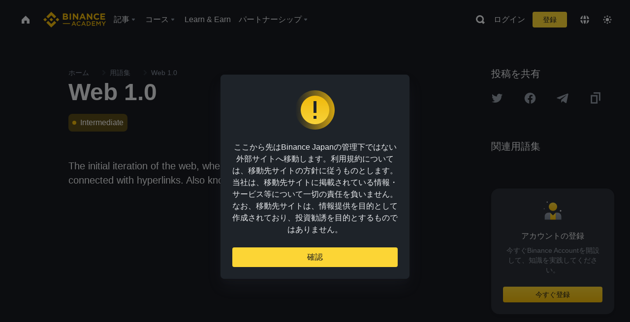

--- FILE ---
content_type: text/html; charset=utf-8
request_url: https://www.binance.com/ja/academy/glossary/web-1
body_size: 70639
content:
<!doctype html>
<html bn-lang="ja" lang="ja" dir="ltr" path-prefix="/ja">
<head>
  <meta name="viewport" content="width=device-width,minimum-scale=1,maximum-scale=1,initial-scale=1,user-scalable=no" data-shuvi-head="true" /><meta charset="utf-8" /><title data-shuvi-head="true">Web 1.0</title><meta name="twitter:card" content="summary_large_image" data-shuvi-head="true" /><meta name="twitter:site" content="@BinanceAcademy" data-shuvi-head="true" /><meta name="twitter:creator" content="@BinanceAcademy" data-shuvi-head="true" /><meta property="og:url" content="https://www.binance.com/ja/academy/glossary/web-1" data-shuvi-head="true" /><meta property="og:image:alt" content="Binance Academy" data-shuvi-head="true" /><meta property="og:site_name" content="Binance Academy" data-shuvi-head="true" /><meta name="description" content="Web 1.0 | Definition: The initial iteration of the web, when data was primarily read-only pages connected with hyperlinks. Also known as &#39;read-only&#39; web." data-shuvi-head="true" /><meta property="og:title" content="Web 1.0 | Binance Academy" data-shuvi-head="true" /><meta property="og:description" content="Web 1.0 | Definition: The initial iteration of the web, when data was primarily read-only pages connected with hyperlinks. Also known as &#39;read-only&#39; web." data-shuvi-head="true" /><meta property="og:type" content="glossary" data-shuvi-head="true" /><meta property="og:image" content="https://image.binance.vision/images/meta/glossaries.png" data-shuvi-head="true" /><meta http-equiv="etag" content="ea9c66c5dc93e9226fb8ad831e841feb5d8c230f" /><meta name="msapplication-TileImage" content="https://bin.bnbstatic.com/static/images/bnb-for/brand.png" /><meta name="theme-color" content="#2e2e2e" data-shuvi-head="true" /><meta name="apple-mobile-web-app-capable" content="yes" data-shuvi-head="true" /><meta name="apple-mobile-web-app-status-bar-style" content="black-translucent" data-shuvi-head="true" /><meta name="ahrefs-site-verification" content="86f2f08131d8239e3a4d73b0179d556eae74fa62209b410a64ff348f74e711ea" data-shuvi-head="true" /><meta name="google-site-verification" content="wyJEt1aEuf8X_of3aofK_Tl5WprWou38Ze4o3ZeeGts" data-shuvi-head="true" /><meta name="naver-site-verification" content="e70af2cacdaf993fe72ef9fd208822bbebc2e028" data-shuvi-head="true" /><meta name="yandex-verification" content="7e56260ff92b3c3f" data-shuvi-head="true" /><meta name="robots" content="index,follow" data-shuvi-head="true" /><link rel="preconnect" href="https://bin.bnbstatic.com" crossorigin="anonymous" /><link rel="preconnect" href="https://public.bnbstatic.com" crossorigin="anonymous" /><link rel="preconnect" href="https://image.binance.vision" data-shuvi-head="true" /><link rel="preload" as="script" href="https://public.bnbstatic.com/unpkg/essential/essential@0.3.64.js" /><link rel="preload" as="script" href="https://public.bnbstatic.com/unpkg/vendor/vendor.umd.0.0.13.production.min.18.2.0.js" /><link rel="preload" href="https://bin.bnbstatic.com/static/chunks/layout-241d.85baeae8.js" as="script" /><link rel="preload" href="https://bin.bnbstatic.com/static/chunks/layout-3249.602aca18.js" as="script" /><link rel="preload" href="https://bin.bnbstatic.com/static/chunks/page-ed69.dffe52b4.js" as="script" /><link rel="preload" as="script" href="https://bin.bnbstatic.com/static/configs/newbase/common-widget-icon.js" /><link rel="preload" as="script" href="https://public.bnbstatic.com/unpkg/themis/themis@0.0.39.js" /><link rel="preload" as="script" href="https://public.bnbstatic.com/unpkg/common-widget/vendor@1.4.28.min.js" /><link rel="preload" as="script" href="https://public.bnbstatic.com/unpkg/common-widget/utils@1.4.28.min.js" /><link rel="preload" as="script" href="https://public.bnbstatic.com/unpkg/common-widget/data@1.4.28.min.js" /><link rel="preload" as="script" href="https://public.bnbstatic.com/unpkg/common-widget/common@1.4.28.min.js" /><link rel="preload" as="script" href="https://bin.bnbstatic.com/static/polyfills.d7582762.js" /><link rel="preload" as="script" href="https://bin.bnbstatic.com/static/webpack-runtime.c002a16d.js" /><link rel="preload" as="script" href="https://bin.bnbstatic.com/static/common/framework.f7c7e847.js" /><link rel="preload" as="script" href="https://bin.bnbstatic.com/static/main.7c99abbd.js" /><link rel="preload" as="script" href="https://public.bnbstatic.com/unpkg/config/remote-config.js" /><link rel="preload" as="script" href="https://bin.bnbstatic.com/static/js/common-widget/common-widget-render-control@0.0.1.js" /><link rel="shortcut icon" href="https://bin.bnbstatic.com/static/images/common/favicon.ico" /><link rel="apple-touch-icon" href="https://bin.bnbstatic.com/static/images/bnb-for/brand.png" /><link rel="icon" href="https://bin.bnbstatic.com/static/images/bnb-for/brand.png" /><link rel="canonical" href="https://www.binance.com/ja/academy/glossary/web-1" data-shuvi-head="true" /><link rel="alternate" href="https://www.binance.com/en/academy/glossary/web-1" hreflang="en" data-shuvi-head="true" /><link rel="alternate" href="https://www.binance.com/fr/academy/glossary/web-1" hreflang="fr" data-shuvi-head="true" /><link rel="alternate" href="https://www.binance.com/pl/academy/glossary/web-1" hreflang="pl" data-shuvi-head="true" /><link rel="alternate" href="https://www.binance.com/zh-CN/academy/glossary/web-1" hreflang="zh-Hans" data-shuvi-head="true" /><link rel="alternate" href="https://www.binance.com/zh-TC/academy/glossary/web-1" hreflang="zh-Hant" data-shuvi-head="true" /><link rel="alternate" href="https://www.binance.com/vi/academy/glossary/web-1" hreflang="vi" data-shuvi-head="true" /><link rel="alternate" href="https://www.binance.com/ar/academy/glossary/web-1" hreflang="ar" data-shuvi-head="true" /><link rel="alternate" href="https://www.binance.com/ru/academy/glossary/web-1" hreflang="ru" data-shuvi-head="true" /><link rel="alternate" href="https://www.binance.com/es/academy/glossary/web-1" hreflang="es" data-shuvi-head="true" /><link rel="alternate" href="https://www.binance.com/pt-BR/academy/glossary/web-1" hreflang="pt-BR" data-shuvi-head="true" /><link rel="alternate" href="https://www.binance.com/it/academy/glossary/web-1" hreflang="it" data-shuvi-head="true" /><link rel="alternate" href="https://www.binance.com/id/academy/glossary/web-1" hreflang="id" data-shuvi-head="true" /><link rel="alternate" href="https://www.binance.com/uk-UA/academy/glossary/web-1" hreflang="uk" data-shuvi-head="true" /><link rel="alternate" href="https://www.binance.com/cs/academy/glossary/web-1" hreflang="cs-CZ" data-shuvi-head="true" /><link rel="alternate" href="https://www.binance.com/bg/academy/glossary/web-1" hreflang="bg" data-shuvi-head="true" /><link rel="alternate" href="https://www.binance.com/lv/academy/glossary/web-1" hreflang="lv" data-shuvi-head="true" /><link rel="alternate" href="https://www.binance.com/sv/academy/glossary/web-1" hreflang="sv" data-shuvi-head="true" /><link rel="alternate" href="https://www.binance.com/sk/academy/glossary/web-1" hreflang="sk" data-shuvi-head="true" /><link rel="alternate" href="https://www.binance.com/da-DK/academy/glossary/web-1" hreflang="da" data-shuvi-head="true" /><link rel="alternate" href="https://www.binance.com/ro/academy/glossary/web-1" hreflang="ro" data-shuvi-head="true" /><link rel="alternate" href="https://www.binance.com/hu/academy/glossary/web-1" hreflang="hu" data-shuvi-head="true" /><link rel="alternate" href="https://www.binance.com/el/academy/glossary/web-1" hreflang="el" data-shuvi-head="true" /><link rel="alternate" href="https://www.binance.com/de/academy/glossary/web-1" hreflang="de" data-shuvi-head="true" /><link rel="alternate" href="https://www.binance.com/ja/academy/glossary/web-1" hreflang="ja" data-shuvi-head="true" /><link rel="alternate" href="https://www.binance.com/az-AZ/academy/glossary/web-1" hreflang="az-AZ" data-shuvi-head="true" /><link rel="alternate" href="https://www.binance.com/kk-KZ/academy/glossary/web-1" hreflang="kk-KZ" data-shuvi-head="true" /><link rel="alternate" href="https://academy.binance.com/et/glossary/web-1" hreflang="et" data-shuvi-head="true" /><link rel="alternate" href="https://academy.binance.com/lt/glossary/web-1" hreflang="lt" data-shuvi-head="true" /><link rel="alternate" href="https://academy.binance.com/ka-GE/glossary/web-1" hreflang="ka" data-shuvi-head="true" /><link rel="alternate" href="https://academy.binance.com/hr-HR/glossary/web-1" hreflang="hr-HR" data-shuvi-head="true" /><link rel="alternate" href="https://academy.binance.com/ky-KG/glossary/web-1" hreflang="ky-KG" data-shuvi-head="true" /><link rel="alternate" hreflang="x-default" href="https://www.binance.com/en/academy/glossary/web-1" data-shuvi-head="true" /><link rel="shortcut icon" href="https://bin.bnbstatic.com/image/academy/ico/favicon.ico" data-shuvi-head="true" /><link rel="icon" type="image/x-icon" sizes="16x16 32x32" href="https://bin.bnbstatic.com/image/academy/ico/favicon.ico" data-shuvi-head="true" /><link rel="icon" sizes="32x32" href="https://bin.bnbstatic.com/image/academy/ico/favicon-32.png" data-shuvi-head="true" /><link rel="icon" sizes="192x192" href="https://bin.bnbstatic.com/image/academy/ico/favicon-192.png" data-shuvi-head="true" /><link rel="apple-touch-icon" sizes="152x152" href="https://bin.bnbstatic.com/image/academy/ico/favicon-152.png" data-shuvi-head="true" /><link rel="apple-touch-icon" sizes="144x144" href="https://bin.bnbstatic.com/image/academy/ico/favicon-144.png" data-shuvi-head="true" /><link rel="apple-touch-icon" sizes="120x120" href="https://bin.bnbstatic.com/image/academy/ico/favicon-120.png" data-shuvi-head="true" /><link rel="apple-touch-icon" sizes="114x114" href="https://bin.bnbstatic.com/image/academy/ico/favicon-114.png" data-shuvi-head="true" /><link rel="apple-touch-icon" sizes="180x180" href="https://bin.bnbstatic.com/image/academy/ico/favicon-180.png" data-shuvi-head="true" /><link rel="apple-touch-icon" sizes="72x72" href="https://bin.bnbstatic.com/image/academy/ico/favicon-72.png" data-shuvi-head="true" /><link rel="apple-touch-icon" sizes="57x57" href="https://bin.bnbstatic.com/image/academy/ico/favicon-57.png" data-shuvi-head="true" /><link rel="manifest" href="/manifest.json" data-shuvi-head="true" /><script id="OneTrust-sdk" nonce="94f9c6f9-4143-490c-bfca-0945f4745c0b">(function() {const agent = typeof navigator !== 'undefined' ? navigator.userAgent : '';const REGEX_MATCH_CLIENT_TYPE = /BNC\/([0-9.]+) \(([a-zA-Z]+) ([0-9.]+)\)/;const isMiniApp = typeof window !== 'undefined' && window.__NEZHA_BRIDGE__ && !window.__NEZHA_BRIDGE__.postAction;if(REGEX_MATCH_CLIENT_TYPE.test(agent) || isMiniApp){return null;}function getJSON(str) {try {return JSON.parse(str);} catch (e) {return {};}}var AutoBlockScriptMap = getJSON('{"binance.com":"https://cdn.cookielaw.org/consent/e21a0e13-40c2-48a6-9ca2-57738356cdab/OtAutoBlock.js","binance.info":"https://cdn.cookielaw.org/consent/03246444-2043-432d-afae-413a91f535e9/OtAutoBlock.js","binance.me":"https://cdn.cookielaw.org/consent/39df5304-ea83-4bd5-8550-d57bca54d95a/OtAutoBlock.js","binance.bh":"https://cdn.cookielaw.org/consent/0196a4bb-fb7b-7ae6-a24c-893547b9e467/OtAutoBlock.js"}');var SDKStubInfoMap = getJSON('{"binance.com":{"src":"https://cdn.cookielaw.org/scripttemplates/otSDKStub.js","hash":"e21a0e13-40c2-48a6-9ca2-57738356cdab"},"binance.info":{"src":"https://cdn.cookielaw.org/scripttemplates/otSDKStub.js","hash":"03246444-2043-432d-afae-413a91f535e9"},"binance.me":{"src":"https://cdn.cookielaw.org/scripttemplates/otSDKStub.js","hash":"39df5304-ea83-4bd5-8550-d57bca54d95a"}, "binance.bh":{"src":"https://cdn.cookielaw.org/scripttemplates/otSDKStub.js","hash":"0196a4bb-fb7b-7ae6-a24c-893547b9e467"}}');var domain = location.hostname.split('.').slice(-2).join('.');function isString(str) {return str && typeof str === 'string';};var AutoBlockScript = AutoBlockScriptMap[domain];var stubInfo = SDKStubInfoMap[domain] || {};var SDKStubSrc = stubInfo.src;var SDKStubHash = stubInfo.hash;var injectAutoBlock = isString(AutoBlockScript);var injectSDKStub = isString(SDKStubSrc) && isString(SDKStubHash);if (injectAutoBlock) {var script = document.createElement('script');script.src = AutoBlockScript;script.type = 'text/javascript';script.async = false;document.head.appendChild(script);}if (injectSDKStub) {var lang = document.documentElement['bn-lang'] || document.documentElement.lang;var htmlLang = lang && lang.substr(0, 2) || 'en';var script = document.createElement('script');script.src = SDKStubSrc;script.type = 'text/javascript';script.async = false;script.setAttribute('charSet', 'UTF-8');script.setAttribute('data-domain-script', SDKStubHash);script.setAttribute('data-language', htmlLang);document.head.appendChild(script);var s = document.createElement('script');s.type = 'text/javascript';s.innerHTML = 'function OptanonWrapper() {};';s.nonce = '94f9c6f9-4143-490c-bfca-0945f4745c0b';document.head.appendChild(s);var ss = document.createElement('script');ss.src = 'https://bin.bnbstatic.com/static/one-trust/onetrust-trigger.js';ss.type = 'text/javascript';script.async = false;ss.setAttribute('charSet', 'UTF-8');ss.setAttribute('data-domain-script', SDKStubHash);document.head.appendChild(ss);}}())</script><script id="Reporter-init" nonce="94f9c6f9-4143-490c-bfca-0945f4745c0b">window._bn_reporter = window._bn_reporter || [];window._bn_reporter_version = '4.3.16';function reportEvent(data) {window._bn_reporter.push(data);}reportEvent({key: "init",data: {"packageName":"academy-web-ui","apiId":"cc1ljun9gpbp8ciciolg","apiDomain":"https://api.saasexch.com","ssr":true,"COMMIT_HEAD":"ea9c66c5dc93e9226fb8ad831e841feb5d8c230f","pikaVersion":"0.6.14","traceId":"4b631111-f82d-4b4b-b874-ad6a639091ce","analyticsId":"academy-web-ui,Frontend,cme87sxzs8603260u32z6ky416n"}});const now = Date.now();reportEvent({key: "traceReporter",data: {name: 'PIKA_HTML_ENTRY_START',startTime: now,timestamp: now,id: 1,duration: 0,endTime: now}});window.addEventListener('error', function (event) {try {var _URL, _URL2;var target = event.target || event.srcElement;var isTarget = ['LINK', 'SCRIPT', 'IMG'].indexOf(target.nodeName) !== -1;if (!isTarget) {return;}var link = target.src || target.href;if (window.location.href.indexOf(link) === 0) {return;}var data = {event: {phost: window.location.host,ppath: window.location.pathname,host: (_URL = new URL(link)) === null || _URL === void 0 ? void 0 : _URL.host,path: (_URL2 = new URL(link)) === null || _URL2 === void 0 ? void 0 : _URL2.pathname,net_err_exist: true}};reportEvent({key: "reportMonitorEvent",data: {data: data}});} catch (e) {console.error('static resource monitor', e);}}, true);</script><script type="application/ld+json" data-shuvi-head="true" nonce="94f9c6f9-4143-490c-bfca-0945f4745c0b">{"@context":"https://schema.org","@type":"Article","description":"Web 1.0 | Definition: The initial iteration of the web, when data was primarily read-only pages connected with hyperlinks. Also known as &apos;read-only&apos; web.","mainEntityOfPage":{"@type":"WebPage","@id":"https://www.binance.com/en/academy/glossary/web-1"},"headline":"Web 1.0","image":["https://image.binance.vision/images/meta/glossaries.png"],"author":{"@type":"Person","name":"Binance Academy"},"publisher":{"@type":"Organization","name":"Binance Academy","logo":{"@type":"ImageObject","url":"https://bin.bnbstatic.com/image/academy/apple-touch-icon.png"}}}</script><link rel="stylesheet" href="https://bin.bnbstatic.com/static/css/e7fd988f.chunk.css" /><link rel="stylesheet" href="https://bin.bnbstatic.com/static/css/ddfae176.chunk.css" /><link rel="stylesheet" href="https://bin.bnbstatic.com/static/css/7b29bf44.chunk.css" /><link rel="stylesheet" href="https://public.bnbstatic.com/unpkg/common-widget/extension@1.4.28.css" /><link rel="stylesheet" href="https://public.bnbstatic.com/unpkg/common-widget/vendor@1.4.28.css" /><link rel="stylesheet" href="https://public.bnbstatic.com/unpkg/common-widget/common@1.4.28.css" /><style id="webstudio-universal-uikit-colors" data-shuvi-head="true">body { --color-sell: #F6465D; --color-textSell: #F6465D; --color-sellHover: #FF707E; --color-depthSellBg: #35141D; --color-buy: #0ECB81; --color-textBuy: #0ECB81; --color-buyHover: #32D993; --color-depthBuyBg: #102821; --color-line: #2B3139; --color-outlineHover: #6A4403; --color-primary: #FCD535; --color-primaryHover: #F0B90B; --color-error: #F6465D; --color-errorBg: #35141D; --color-success: #0ECB81; --color-successBg: #102821; --color-disable: #474D57; --color-iconNormal: #848E9C; --color-textWhite: #FFFFFF; --color-textGray: #EAECEF; --color-textBlack: #0B0E11; --color-textPrimary: #EAECEF; --color-textSecondary: #B7BDC6; --color-textThird: #848E9C; --color-textDisabled: #5E6673; --color-textBrand: #F0B90B; --color-textToast: #A37200; --color-bg: #181A20; --color-bg1: #181A20; --color-bg2: #0B0E11; --color-bg3: #2B3139; --color-bg4: #5E6673; --color-bg6: #202630; --color-bg7: #191A1F; --color-popupBg: #1E2329; --color-badgeBg: #2D2A20; --color-selectedBg: #1E2026; --color-gradientBrand: linear-gradient(180deg, #F8D12F 0%, #F0B90B 100%); --color-gradientPrimary: linear-gradient(295.27deg, #15141A 0%, #474D57 84.52%); --color-BasicBg: #181A20; background-color: var(--color-BasicBg); --color-SecondaryBg: #0B0E11; --color-Input: #2B3139; --color-InputLine: #474D57; --color-CardBg: #1E2329; --color-Vessel: #1E2329; --color-Line: #2B3139; --color-DisableBtn: #2B3139; --color-DisabledText: #5E6673; --color-DisableText: #5E6673; --color-TertiaryText: #848E9C; --color-SecondaryText: #B7BDC6; --color-PrimaryText: #EAECEF; color: var(--color-PrimaryText); --color-RedGreenBgText: #FFFFFF; --color-EmphasizeText: #FF693D; --color-TextOnGray: #EAECEF; --color-TextOnYellow: #202630; --color-IconNormal: #848E9C; --color-LiteBg1: #202630; --color-LiteBg2: #191A1F; --color-BtnBg: #FCD535; --color-PrimaryYellow: #F0B90B; --color-TextLink: #F0B90B; --color-TradeBg: #0B0E11; --color-TextToast: #A37200; --color-DepthSellBg: #35141D; --color-SellHover: #FF707E; --color-Sell: #F6465D; --color-TextSell: #F6465D; --color-DepthBuyBg: #102821; --color-BuyHover: #32D993; --color-Buy: #2EBD85; --color-TextBuy: #2EBD85; --color-Error: #F6465D; --color-SuccessBg: #102821; --color-Success: #2EBD85; --color-TagBg: #474D57; --color-Grid: #2B3139; --color-Placeholder: #474D57; --color-ToastBg: #707A8A; --color-TwoColorIcon: #CACED3; --color-ErrorBg: rgba(246, 70, 93, 0.1); --color-BadgeBg: rgba(240,185,11,0.1); --color-Popup: #1E2329; --color-Mask: rgba(0, 0, 0, 0.6); --color-WidgetSecondaryBg: rgba(255, 255, 255, 0.08); --color-ContainerBg: #1E2026; --color-YellowAlpha01: rgba(252, 213, 53, 0.2); --color-YellowAlpha02: rgba(252, 213, 53, 0.2); --color-RedAlpha01: rgba(246, 60, 85, 0.2); --color-RedAlpha02: rgba(246, 60, 85, 0.2); --color-GreenAlpha01: rgba(40, 164, 115, 0.2); --color-GreenAlpha02: rgba(40, 164, 115, 0.2); --color-ChatBg: #1A1E25; --color-LineAlpha: rgba(255, 255, 255, 0.08); --color-WidgetPrimaryBg: rgba(255, 255, 255, 0.1); --color-ChatBubble: #1E2329; --color-ChatBubble2: #2D3E59; --color-ChatInput: rgba(41, 49, 61, 0.95); --color-ChatName: #F0B90B; --color-ChatSysMsg: #1C2229; --color-ChatCard: #212731; --color-ChatCard2: #243042; --color-ChatRed: #30222B; --color-ParagraphText: #EAECEF; }</style><style id="header-footer-global-style" data-shuvi-head="true"> #__APP_HEADER { display: none; } #__APP_FOOTER { display: none; } #__APP_SIDEBAR { display: none; width: 100%; }</style><style data-emotion="0 gpt1ua 1r6yh41 1b5iq0k 14hpydf 1v61pla 5x6ly7 i6ju45 1qn7ove vfu0ph 1l3piql 184cf1x 9tpv1t 6fjuig 1raq60b vd8035 1uoge8i rs1nch 3kwgah 1wz0uwi 9yb1nc 1pzaur4 7bjblz kvcvp2 161v6bq 1ebnygn kxtk92 vurnku lc3py3 1srb089 7j3h8v 1i1uk6i 1589nlc 1pysja1 1xgr03x 6kqcas sdffkd 1mkynsd dn9hvd p5ucyd e17nie vsco81 1t100c7 11vxal7 2vncqk gey7ei jaa7jg 912yg7 1mizem0 1dhhx95 4cffwv 81xrsn gez02j cerzed yhaz4t 1vkvfxu vq45pg k8ptnh 16jcxb6 ce9xkk 1hyfx7x 72bqas 11r9jcz 1n5t02q 19midj6 1wnc168 1h690ep 15e7zpq gbh2au 80dcm8 1sg6x9n 1dpv2l8 klm9o7 ofovah 9uy14h 4151bc 1ouokj1 8sesaq 1bzb8nq exuvue 1uob4wx 17ajlgz 1v5nip4 q0otfg 1na5z9x 1w61aiz 1jwvkbr 13mvpid uj36ri l5kcek 1gt3d73 16vp4e4 1q9ubii 14svusm 1me7odh 1gtiget w16pwf klxly9 19tzqe5 cye2yi uivgo rrl3y3 ms83d 1mfvteg 12ke8jn 1y6whvv 8n45wr aa2yx7 1uhxyyb wcquo4 1xq39uu eksjmz 1olcmky 14bgbm8 zzqkfp 1u83isv sem8rv 9gsdo8 y8fvs3 19isz4n 1h71c3u 1ds83c4 1dppqwg mxw3i0 1m7wotv 1j7lcvj 146b2k0 s6fc93 1b3jcwj tyfyof 7w2sz5 s1f3ec 11x5pqs 2aitzv 1urk028 g5rsps 11w9015 animation-hqgv56 1ur574i 9q4ls1 l0inxp">.css-gpt1ua{position:fixed;top:80px;right:16px;max-height:100%;max-width:343px;width:100%;z-index:9;pointer-events:none;}.css-1r6yh41{position:relative;height:80px;-webkit-box-pack:justify;-webkit-justify-content:space-between;-ms-flex-pack:justify;justify-content:space-between;-webkit-align-items:center;-webkit-box-align:center;-ms-flex-align:center;align-items:center;background-color:#181A20;color:#EAECEF;padding-left:16px;padding-right:16px;display:-webkit-box;display:-webkit-flex;display:-ms-flexbox;display:flex;}@media screen and (min-width:768px){.css-1r6yh41{padding-left:24px;padding-right:24px;}}.css-1b5iq0k{-webkit-flex:0 0 127px;-ms-flex:0 0 127px;flex:0 0 127px;width:127px;margin-left:8px;margin-right:8px;}.css-14hpydf{color:#F0B90B;width:100%;display:block;}.css-1v61pla{box-sizing:border-box;margin:0;min-width:0;display:none;color:#EAECEF;width:100%;-webkit-align-items:center;-webkit-box-align:center;-ms-flex-align:center;align-items:center;}@media screen and (min-width:768px){.css-1v61pla{display:none;}}@media screen and (min-width:1200px){.css-1v61pla{display:-webkit-box;display:-webkit-flex;display:-ms-flexbox;display:flex;}}.css-5x6ly7{box-sizing:border-box;margin:0;min-width:0;display:-webkit-box;display:-webkit-flex;display:-ms-flexbox;display:flex;-webkit-flex:1;-ms-flex:1;flex:1;-webkit-align-items:center;-webkit-box-align:center;-ms-flex-align:center;align-items:center;}.css-i6ju45{margin-left:8px;margin-right:8px;display:-webkit-inline-box;display:-webkit-inline-flex;display:-ms-inline-flexbox;display:inline-flex;position:relative;}.css-i6ju45:hover::after,.css-i6ju45:focus-within::after{bottom:auto;border-color:transparent transparent #FFFFFF transparent;display:block;-webkit-filter:drop-shadow(0px -1px 1px rgba(0,0,0,0.1));filter:drop-shadow(0px -1px 1px rgba(0,0,0,0.1));left:50%;margin-left:-8px;right:auto;top:100%;}.css-i6ju45.wrapper--open .e8b2x31{display:block;}.css-1qn7ove{-webkit-align-items:center;-webkit-box-align:center;-ms-flex-align:center;align-items:center;display:-webkit-box;display:-webkit-flex;display:-ms-flexbox;display:flex;height:40px;line-height:40px;-webkit-align-items:center;-webkit-box-align:center;-ms-flex-align:center;align-items:center;}.css-vfu0ph{box-sizing:border-box;margin:0;min-width:0;font-size:16ppx;outline:none;cursor:pointer;color:#EAECEF;-webkit-align-items:center;-webkit-box-align:center;-ms-flex-align:center;align-items:center;position:relative;-webkit-text-decoration:none;text-decoration:none;height:40px;line-height:40px;}.css-vfu0ph.active,.css-vfu0ph:hover{color:#F0B90B;}.css-1l3piql{box-sizing:border-box;margin:0;min-width:0;color:#848E9C;width:16px;height:16px;font-size:16px;fill:#EAECEF;fill:#848E9C;width:1em;height:1em;}.css-184cf1x{display:none;position:absolute;width:-webkit-max-content;width:-moz-max-content;width:max-content;z-index:1000;bottom:auto;left:auto;padding:20px 0 0 0;right:auto;top:100%;}.css-9tpv1t{background-color:#1E2329;border-radius:4px;box-shadow:0px 0px 20px rgba(0,0,0,0.08);position:relative;}.css-6fjuig{box-sizing:border-box;margin:0;min-width:0;display:-webkit-box;display:-webkit-flex;display:-ms-flexbox;display:flex;-webkit-flex-direction:column;-ms-flex-direction:column;flex-direction:column;padding:24px;padding-bottom:16px;}.css-1raq60b{box-sizing:border-box;margin:0;min-width:0;display:-webkit-box;display:-webkit-flex;display:-ms-flexbox;display:flex;-webkit-flex-direction:column;-ms-flex-direction:column;flex-direction:column;}@media screen and (min-width:1200px){.css-1raq60b{-webkit-flex-direction:row;-ms-flex-direction:row;flex-direction:row;}}.css-vd8035{box-sizing:border-box;margin:0;min-width:0;display:-webkit-box;display:-webkit-flex;display:-ms-flexbox;display:flex;-webkit-align-items:center;-webkit-box-align:center;-ms-flex-align:center;align-items:center;border-radius:8px;background:transparent;cursor:pointer;min-width:200px;}.css-vd8035 extraHeadline{font-weight:600;font-size:56px;line-height:64px;}.css-vd8035 headline1{font-weight:600;font-size:48px;line-height:56px;}.css-vd8035 headline2{font-weight:600;font-size:40px;line-height:48px;}.css-vd8035 headline3{font-weight:600;font-size:32px;line-height:40px;}.css-vd8035 headline4{font-weight:600;font-size:28px;line-height:36px;}.css-vd8035 headline5{font-weight:600;font-size:24px;line-height:32px;}.css-vd8035 headline6{font-weight:500;font-size:20px;line-height:28px;}.css-vd8035 largeBody{font-weight:400;font-size:20px;line-height:28px;}.css-vd8035 mediumBody{font-weight:300;font-size:18px;line-height:28px;}.css-vd8035 subtitle1{font-weight:500;font-size:16px;line-height:24px;}.css-vd8035 subtitle2{font-weight:500;font-size:14px;line-height:20px;}.css-vd8035 body1{font-weight:400;font-size:16px;line-height:24px;}.css-vd8035 body2{font-weight:400;font-size:14px;line-height:20px;}.css-vd8035 captionSub{font-weight:500;font-size:12px;line-height:16px;}.css-vd8035 caption{font-weight:400;font-size:12px;line-height:16px;}.css-vd8035 largeLink{font-weight:500;font-size:20px;line-height:20px;-webkit-text-decoration:underline;text-decoration:underline;}.css-vd8035 linkBody{font-weight:500;font-size:14px;line-height:20px;-webkit-text-decoration:underline;text-decoration:underline;}.css-vd8035 addressLink{font-weight:400;font-size:14px;line-height:20px;-webkit-text-decoration:underline;text-decoration:underline;}.css-vd8035 linkCaption{font-weight:500;font-size:12px;line-height:16px;-webkit-text-decoration:underline;text-decoration:underline;}.css-vd8035 primaryNum1{font-weight:600;font-size:32px;line-height:40px;}.css-vd8035 primaryNum2{font-weight:600;font-size:28px;line-height:36px;}.css-vd8035 primaryNum3{font-weight:600;font-size:24px;line-height:32px;}.css-vd8035 secondaryNum1{font-weight:500;font-size:20px;line-height:28px;}.css-vd8035 secondaryNum2{font-weight:500;font-size:16px;line-height:24px;}.css-vd8035 tertiaryNum1{font-weight:500;font-size:14px;line-height:20px;}.css-vd8035 tertiaryNum2{font-weight:500;font-size:12px;line-height:16px;}.css-vd8035 tertiaryNum3{font-weight:400;font-size:12px;line-height:16px;}.css-vd8035 formLabel{font-weight:400;font-size:14px;line-height:16px;color:#EAECEF;}.css-vd8035 formLabelSmall{font-weight:400;font-size:12px;line-height:16px;color:#EAECEF;}.css-vd8035 formLabelDisabled{font-weight:400;font-size:14px;line-height:16px;color:#5E6673;cursor:not-allowed;}.css-vd8035 formLabelSmallDisabled{font-weight:400;font-size:12px;line-height:16px;color:#5E6673;cursor:not-allowed;}.css-vd8035 checkbox{font-weight:400;font-size:14px;line-height:1.43;color:#EAECEF;cursor:pointer;}.css-vd8035 checkboxDisabled{font-weight:400;font-size:14px;line-height:1.43;color:#5E6673;cursor:not-allowed;}.css-vd8035 infoHelperText{height:24px;line-height:24px;font-size:12px;color:#848E9C;}.css-vd8035 errorHelperText{height:24px;line-height:24px;font-size:12px;color:#F6465D;}.css-vd8035 dottedUnderline{font-weight:400;font-size:14px;line-height:16px;color:#EAECEF;border-bottom-width:1px;border-bottom-style:dashed;border-bottom-color:#848E9C;}.css-vd8035 title2{font-weight:600;font-size:48px;line-height:56px;}.css-vd8035 title3{font-weight:600;font-size:40px;line-height:48px;}.css-vd8035 title4{font-weight:600;font-size:32px;line-height:40px;}.css-vd8035 title5{font-weight:600;font-size:24px;line-height:28px;}.css-vd8035 largeText{font-weight:400;font-size:24px;line-height:28px;}.css-vd8035 title6{font-weight:500;font-size:20px;line-height:24px;}.css-vd8035 heading{font-family:inherit;line-height:1.25;font-weight:heading;}.css-vd8035 display{font-family:inherit;font-weight:heading;line-height:1.25;font-size:28px;}@media screen and (min-width:768px){.css-vd8035 display{font-size:32px;}}@media screen and (min-width:1200px){.css-vd8035 display{font-size:7px;}}.css-vd8035 caps{text-transform:uppercase;-webkit-letter-spacing:0.1em;-moz-letter-spacing:0.1em;-ms-letter-spacing:0.1em;letter-spacing:0.1em;}.css-vd8035 h1{font-weight:600;font-size:24px;line-height:30px;}@media screen and (min-width:768px){.css-vd8035 h1{font-size:28px;line-height:32px;}}@media screen and (min-width:1200px){.css-vd8035 h1{font-size:32px;line-height:40px;}}.css-vd8035 h2{font-weight:400;font-size:24px;line-height:30px;}.css-vd8035 h3{font-weight:500;font-size:20px;line-height:28px;}.css-vd8035 h4{font-weight:600;font-size:16px;line-height:22px;}.css-vd8035 h5{font-weight:600;font-size:16px;}.css-vd8035 h6{font-weight:600;font-size:14px;}.css-vd8035 label1{font-weight:500;font-size:20px;line-height:26px;}.css-vd8035 label2{font-weight:500;font-size:16px;line-height:22px;}@media screen and (min-width:768px){.css-vd8035 label2{font-size:18px;line-height:24px;}}.css-vd8035 label3{font-weight:400;font-size:16px;line-height:22px;}@media screen and (min-width:768px){.css-vd8035 label3{font-weight:500;}}.css-vd8035 label4{font-weight:500;font-size:14px;line-height:20px;}.css-vd8035 label5{font-weight:400;font-size:14px;line-height:20px;}.css-vd8035 label6{font-weight:400;font-size:13px;line-height:18px;}.css-vd8035 label7{font-weight:500;font-size:12px;line-height:16px;}.css-vd8035 label8{font-weight:400;font-size:12px;line-height:16px;}.css-vd8035 p1{font-weight:400;font-size:14px;line-height:20px;}.css-vd8035 p2{font-weight:400;font-size:12px;}.css-1uoge8i{box-sizing:border-box;margin:0;min-width:0;margin-right:16px;}.css-rs1nch{box-sizing:border-box;margin:0;min-width:0;display:-webkit-box;display:-webkit-flex;display:-ms-flexbox;display:flex;border-radius:50%;-webkit-box-pack:center;-webkit-justify-content:center;-ms-flex-pack:center;justify-content:center;-webkit-align-items:center;-webkit-box-align:center;-ms-flex-align:center;align-items:center;width:40px;height:40px;background-color:#2B3139;}.css-3kwgah{box-sizing:border-box;margin:0;min-width:0;color:currentColor;width:24px;height:24px;font-size:24px;fill:#EAECEF;fill:currentColor;width:1em;height:1em;}.css-1wz0uwi{box-sizing:border-box;margin:0;min-width:0;display:-webkit-box;display:-webkit-flex;display:-ms-flexbox;display:flex;-webkit-flex-direction:column;-ms-flex-direction:column;flex-direction:column;-webkit-align-items:flex-start;-webkit-box-align:flex-start;-ms-flex-align:flex-start;align-items:flex-start;}.css-9yb1nc{box-sizing:border-box;margin:0;min-width:0;font-size:14px;font-weight:500;line-height:20px;width:242px;white-space:nowrap;overflow:hidden;text-overflow:ellipsis;}.css-1pzaur4{box-sizing:border-box;margin:0;min-width:0;font-size:14px;font-weight:400;line-height:20px;color:#848E9C;}.css-7bjblz{box-sizing:border-box;margin:0;min-width:0;margin-top:16px;}@media screen and (min-width:1200px){.css-7bjblz{margin-top:0;}}.css-kvcvp2{box-sizing:border-box;margin:0;min-width:0;display:-webkit-box;display:-webkit-flex;display:-ms-flexbox;display:flex;-webkit-box-flex:1;-webkit-flex-grow:1;-ms-flex-positive:1;flex-grow:1;-webkit-flex-direction:column;-ms-flex-direction:column;flex-direction:column;}.css-161v6bq{box-sizing:border-box;margin:0;min-width:0;font-weight:500;font-size:14px;line-height:20px;padding-top:16px;padding-bottom:16px;color:#5E6673;}.css-1ebnygn{padding-bottom:16px;}.css-kxtk92{box-sizing:border-box;margin:0;min-width:0;color:#F0B90B;width:24px;height:24px;font-size:24px;fill:#EAECEF;fill:#F0B90B;width:1em;height:1em;}.css-vurnku{box-sizing:border-box;margin:0;min-width:0;}.css-lc3py3{box-sizing:border-box;margin:0;min-width:0;padding-bottom:16px;}.css-1srb089{box-sizing:border-box;margin:0;min-width:0;padding-left:24px;padding-right:24px;padding-bottom:8px;}.css-7j3h8v{box-sizing:border-box;margin:0;min-width:0;display:-webkit-box;display:-webkit-flex;display:-ms-flexbox;display:flex;border-radius:8px;padding:16px;}.css-1i1uk6i{box-sizing:border-box;margin:0;min-width:0;margin-right:16px;width:202px;}.css-1589nlc{box-sizing:border-box;margin:0;min-width:0;display:-webkit-box;display:-webkit-flex;display:-ms-flexbox;display:flex;border-radius:8px;cursor:pointer;padding:13px 16px;-webkit-box-pack:justify;-webkit-justify-content:space-between;-ms-flex-pack:justify;justify-content:space-between;-webkit-align-items:center;-webkit-box-align:center;-ms-flex-align:center;align-items:center;}.css-1589nlc:hover{background-color:#2B3139;}.css-1589nlc:hover .child{opacity:1;}.css-1pysja1{box-sizing:border-box;margin:0;min-width:0;-webkit-flex:1;-ms-flex:1;flex:1;}.css-1xgr03x{vertical-align:middle;width:16px;height:16px;}.css-6kqcas{box-sizing:border-box;margin:0;min-width:0;border-radius:8px;background-color:#2B3139;width:320px;}.css-sdffkd{box-sizing:border-box;margin:0;min-width:0;display:-webkit-box;display:-webkit-flex;display:-ms-flexbox;display:flex;cursor:pointer;padding:13px 16px;-webkit-box-pack:justify;-webkit-justify-content:space-between;-ms-flex-pack:justify;justify-content:space-between;-webkit-align-items:center;-webkit-box-align:center;-ms-flex-align:center;align-items:center;}.css-sdffkd:hover{background-color:#2B3139;}.css-sdffkd:hover .child{opacity:1;}.css-1mkynsd{opacity:0;-webkit-transition:all .3s ease-in-out;transition:all .3s ease-in-out;vertical-align:middle;width:16px;height:16px;color:#C99400;}.css-dn9hvd{box-sizing:border-box;margin:0;min-width:0;font-size:16ppx;outline:none;cursor:pointer;color:#EAECEF;-webkit-align-items:center;-webkit-box-align:center;-ms-flex-align:center;align-items:center;position:relative;-webkit-text-decoration:none;text-decoration:none;height:40px;line-height:40px;margin-left:8px;margin-right:8px;}.css-dn9hvd.active,.css-dn9hvd:hover{color:#F0B90B;}.css-p5ucyd{box-sizing:border-box;margin:0;min-width:0;display:-webkit-box;display:-webkit-flex;display:-ms-flexbox;display:flex;border-radius:8px;-webkit-align-items:center;-webkit-box-align:center;-ms-flex-align:center;align-items:center;border-radius:8px;background:transparent;cursor:pointer;min-width:200px;padding:16px;}.css-p5ucyd default{word-break:keep-all;color:#181A20;border-radius:4px;min-height:24px;border:none;}.css-p5ucyd default:disabled{cursor:not-allowed;background-image:none;background-color:#474D57;color:#5E6673;}.css-p5ucyd default:hover:not(:disabled):not(:active){box-shadow:none;}.css-p5ucyd default.inactive{opacity:0.3;cursor:not-allowed;}.css-p5ucyd primary{word-break:keep-all;color:#181A20;border-radius:4px;min-height:24px;border:none;background-image:none;background-color:#FCD535;}.css-p5ucyd primary:disabled{cursor:not-allowed;background-image:none;background-color:#474D57;color:#5E6673;}.css-p5ucyd primary:hover:not(:disabled):not(:active){box-shadow:none;}.css-p5ucyd primary.inactive{background-color:#FCD535;opacity:0.3;color:#181A20;cursor:not-allowed;}.css-p5ucyd primary:hover:not(:disabled):not(:active):not(.inactive){box-shadow:none;background-image:none;background-color:#FCD535;opacity:0.9;}.css-p5ucyd primary:active:not(:disabled):not(.inactive){background-image:none;background-color:#F0B90B;}.css-p5ucyd primary:disabled:not(.inactive){background-color:#474D57;color:#5E6673;cursor:not-allowed;}.css-p5ucyd secondary{word-break:keep-all;color:#EAECEF;border-radius:4px;min-height:24px;border:none;background-color:#474D57;background-image:none;}.css-p5ucyd secondary:disabled{cursor:not-allowed;box-shadow:none;color:#5E6673;background-color:#2B3139;}.css-p5ucyd secondary:hover:not(:disabled):not(:active){box-shadow:none;}.css-p5ucyd secondary.inactive{background-color:#474D57;opacity:0.3;cursor:not-allowed;}.css-p5ucyd secondary:hover:not(:disabled):not(:active):not(.inactive){box-shadow:none;background-image:none;background-color:#2B3139;}.css-p5ucyd secondary:active:not(:disabled):not(.inactive){box-shadow:none;background-color:#5E6673;color:#EAECEF;}.css-p5ucyd quiet{word-break:keep-all;color:#EAECEF;border-radius:4px;min-height:24px;border:none;background-color:transparent;}.css-p5ucyd quiet:disabled{cursor:not-allowed;background-image:none;background-color:#474D57;color:#5E6673;}.css-p5ucyd quiet:hover:not(:disabled):not(:active){box-shadow:none;}.css-p5ucyd quiet.inactive{opacity:0.7;cursor:not-allowed;}.css-p5ucyd quiet:disabled:not(.inactive){background-color:transparent;color:#5E6673;}.css-p5ucyd quiet:hover:not(:disabled):not(:active):not(.inactive){color:#F0B90B;}.css-p5ucyd quiet:active:not(:disabled):not(.inactive){background-color:#3C2601;}.css-p5ucyd text{word-break:keep-all;color:#181A20;border-radius:4px;min-height:24px;border:none;background-color:transparent;}.css-p5ucyd text:disabled{cursor:not-allowed;background-image:none;background-color:#474D57;color:#5E6673;}.css-p5ucyd text:hover:not(:disabled):not(:active){box-shadow:none;}.css-p5ucyd text.inactive{opacity:0.7;cursor:not-allowed;}.css-p5ucyd text:disabled:not(.inactive){background-color:transparent;color:#5E6673;}.css-p5ucyd text:hover:not(:disabled):not(:active):not(.inactive){color:#F0B90B;}.css-p5ucyd text:active:not(:disabled):not(.inactive){background-color:#3C2601;}.css-p5ucyd round{word-break:keep-all;color:#F0B90B;border-radius:16px;min-height:24px;border:none;background-color:#2B3139;}.css-p5ucyd round:disabled{cursor:not-allowed;background-image:none;background-color:#474D57;color:#5E6673;}.css-p5ucyd round:hover:not(:disabled):not(:active){box-shadow:none;}.css-p5ucyd round.inactive{background-color:#2B3139;opacity:0.3;cursor:not-allowed;}.css-p5ucyd round:disabled:not(.inactive){background-color:#2B3139;color:#5E6673;}.css-p5ucyd round:hover:not(:disabled):not(:active):not(.inactive){color:#F0B90B;background-color:#2B3139;}.css-p5ucyd round:active:not(:disabled):not(.inactive){background-color:#474D57;}.css-p5ucyd graytype{word-break:keep-all;color:#FFFFFF;border-radius:4px;min-height:24px;border:none;background-color:#B7BDC6;}.css-p5ucyd graytype:disabled{cursor:not-allowed;background-image:none;background-color:#474D57;color:#5E6673;}.css-p5ucyd graytype:hover:not(:disabled):not(:active){box-shadow:none;}.css-p5ucyd graytype.inactive{background-color:#5E6673;opacity:0.3;cursor:not-allowed;}.css-p5ucyd graytype:disabled:not(.inactive){background-color:transparent;color:#5E6673;}.css-p5ucyd graytype:hover:not(:disabled):not(:active):not(.inactive){background-color:#EAECEF;color:#1E2329;}.css-p5ucyd graytype:active:not(:disabled):not(.inactive){background-color:#EAECEF;color:#1E2329;}@media screen and (min-width:768px){.css-p5ucyd{border-radius:8px;}}@media screen and (min-width:1200px){.css-p5ucyd{border-radius:0;}}.css-p5ucyd:hover{background:#2B3139;}.css-e17nie{box-sizing:border-box;margin:0;min-width:0;font-size:14px;font-weight:500;line-height:20px;}.css-vsco81{box-sizing:border-box;margin:0;min-width:0;display:-webkit-box;display:-webkit-flex;display:-ms-flexbox;display:flex;margin-right:12px;position:relative;-webkit-align-items:center;-webkit-box-align:center;-ms-flex-align:center;align-items:center;height:48px;}@media screen and (max-width:768px){.css-vsco81{position:initial;}}.css-1t100c7{box-sizing:border-box;margin:0;min-width:0;display:-webkit-box;display:-webkit-flex;display:-ms-flexbox;display:flex;visibility:visible;}.css-11vxal7{box-sizing:border-box;margin:0;min-width:0;-webkit-appearance:none;-moz-appearance:none;appearance:none;-webkit-user-select:none;-moz-user-select:none;-ms-user-select:none;user-select:none;cursor:pointer;overflow:hidden;text-overflow:ellipsis;white-space:nowrap;display:-webkit-inline-box;display:-webkit-inline-flex;display:-ms-inline-flexbox;display:inline-flex;-webkit-align-items:center;-webkit-box-align:center;-ms-flex-align:center;align-items:center;-webkit-box-pack:center;-webkit-justify-content:center;-ms-flex-pack:center;justify-content:center;box-sizing:border-box;font-size:14px;font-family:inherit;font-weight:500;text-align:center;-webkit-text-decoration:none;text-decoration:none;outline:none;padding-left:12px;padding-right:12px;padding-top:6px;padding-bottom:6px;line-height:20px;min-width:52px;word-break:keep-all;color:#F0B90B;border-radius:4px;min-height:24px;border:none;background-color:transparent;min-width:auto;color:#EAECEF;font-weight:400;padding-right:0;}.css-11vxal7:disabled{cursor:not-allowed;background-image:none;background-color:#474D57;color:#5E6673;}.css-11vxal7:hover:not(:disabled):not(:active){box-shadow:none;}.css-11vxal7.inactive{opacity:0.7;cursor:not-allowed;}.css-11vxal7:disabled:not(.inactive){background-color:transparent;color:#5E6673;}.css-11vxal7:hover:not(:disabled):not(:active):not(.inactive){color:#F0B90B;}.css-11vxal7:active:not(:disabled):not(.inactive){background-color:#3C2601;}.css-11vxal7:active:not(:disabled):not(.inactive){background-color:transparent;}.css-2vncqk{position:absolute;background-color:#181A20;right:0;top:0;overflow:hidden;width:0;}@media screen and (max-width:768px){.css-2vncqk{width:0;padding:16px 0;}}.css-gey7ei{box-sizing:border-box;margin:0;min-width:0;display:-webkit-box;display:-webkit-flex;display:-ms-flexbox;display:flex;-webkit-align-items:center;-webkit-box-align:center;-ms-flex-align:center;align-items:center;color:#B7BDC6;font-size:14px;}.css-jaa7jg{box-sizing:border-box;margin:0;min-width:0;display:-webkit-inline-box;display:-webkit-inline-flex;display:-ms-inline-flexbox;display:inline-flex;position:relative;margin-top:0px;margin-bottom:0px;-webkit-align-items:center;-webkit-box-align:center;-ms-flex-align:center;align-items:center;line-height:1.6;height:48px;background-color:#2B3139;border-radius:4px;border-width:1px;border-style:solid;border-color:transparent;padding-left:15px;padding-right:15px;}.css-jaa7jg.bn-input-status-focus .bn-input-label{top:-32px;}.css-jaa7jg.bn-input-status-focus{background-color:transparent;border-width:1px;border-style:solid;border-color:#F0B90B;}.css-jaa7jg.bn-input-status-disabled{background-color:#474D57;opacity:0.7;}.css-jaa7jg.bn-input-status-disabled > input{color:#5E6673;}.css-jaa7jg.bn-input-status-error{border-color:#F6465D;}.css-jaa7jg input{color:#EAECEF;font-size:14px;border-radius:4px;padding-left:12px;padding-right:12px;}.css-jaa7jg input:-webkit-autofill{-webkit-transition:color 99999s ease-in-out 0s,background-color 99999s ease-in-out 0s;transition:color 99999s ease-in-out 0s,background-color 99999s ease-in-out 0s;}.css-jaa7jg .bn-input-prefix{-webkit-flex-shrink:0;-ms-flex-negative:0;flex-shrink:0;margin-right:4px;font-size:14px;}.css-jaa7jg .bn-input-suffix{-webkit-flex-shrink:0;-ms-flex-negative:0;flex-shrink:0;margin-left:4px;margin-right:4px;font-size:14px;}@media screen and (max-width:768px){.css-jaa7jg{width:100%;}}.css-912yg7{box-sizing:border-box;margin:0;min-width:0;color:#5E6673;width:24px;height:24px;font-size:24px;fill:#EAECEF;fill:#5E6673;display:-webkit-box;display:-webkit-flex;display:-ms-flexbox;display:flex;-webkit-align-items:center;-webkit-box-align:center;-ms-flex-align:center;align-items:center;width:1em;height:1em;}.css-1mizem0{box-sizing:border-box;margin:0;min-width:0;width:100%;height:100%;padding:0;outline:none;border:none;background-color:inherit;opacity:1;}.css-1mizem0::-webkit-input-placeholder{color:#5E6673;font-size:14px;}.css-1mizem0::-moz-placeholder{color:#5E6673;font-size:14px;}.css-1mizem0:-ms-input-placeholder{color:#5E6673;font-size:14px;}.css-1mizem0::placeholder{color:#5E6673;font-size:14px;}.css-1dhhx95{box-sizing:border-box;margin:0;min-width:0;color:currentColor;width:16px;height:16px;font-size:16px;fill:#EAECEF;fill:currentColor;display:-webkit-box;display:-webkit-flex;display:-ms-flexbox;display:flex;-webkit-align-items:center;-webkit-box-align:center;-ms-flex-align:center;align-items:center;cursor:pointer;color:#5E6673;width:1em;height:1em;}.css-4cffwv{box-sizing:border-box;margin:0;min-width:0;display:-webkit-box;display:-webkit-flex;display:-ms-flexbox;display:flex;}.css-81xrsn{box-sizing:border-box;margin:0;min-width:0;display:-webkit-box;display:-webkit-flex;display:-ms-flexbox;display:flex;-webkit-box-pack:center;-webkit-justify-content:center;-ms-flex-pack:center;justify-content:center;}.css-gez02j{display:-webkit-inline-box;display:-webkit-inline-flex;display:-ms-inline-flexbox;display:inline-flex;position:relative;}.css-gez02j:hover::after,.css-gez02j:focus-within::after{bottom:auto;border-color:transparent transparent #FFFFFF transparent;display:block;-webkit-filter:drop-shadow(0px -1px 1px rgba(0,0,0,0.1));filter:drop-shadow(0px -1px 1px rgba(0,0,0,0.1));inset-inline-start:50%;margin-inline-start:-8px;inset-inline-end:auto;top:100%;}.css-gez02j.wrapper--open .e8b2x31{display:block;}.css-cerzed{box-sizing:border-box;margin:0;min-width:0;-webkit-appearance:none;-moz-appearance:none;appearance:none;-webkit-user-select:none;-moz-user-select:none;-ms-user-select:none;user-select:none;cursor:pointer;overflow:hidden;text-overflow:ellipsis;white-space:nowrap;display:-webkit-inline-box;display:-webkit-inline-flex;display:-ms-inline-flexbox;display:inline-flex;-webkit-align-items:center;-webkit-box-align:center;-ms-flex-align:center;align-items:center;-webkit-box-pack:center;-webkit-justify-content:center;-ms-flex-pack:center;justify-content:center;box-sizing:border-box;font-size:14px;font-family:inherit;font-weight:500;text-align:center;-webkit-text-decoration:none;text-decoration:none;outline:none;padding-left:12px;padding-right:12px;padding-top:6px;padding-bottom:6px;line-height:20px;min-width:52px;word-break:keep-all;color:#F0B90B;border-radius:4px;min-height:24px;border:none;background-color:transparent;min-width:auto;color:#EAECEF;font-weight:400;}.css-cerzed:disabled{cursor:not-allowed;background-image:none;background-color:#474D57;color:#5E6673;}.css-cerzed:hover:not(:disabled):not(:active){box-shadow:none;}.css-cerzed.inactive{opacity:0.7;cursor:not-allowed;}.css-cerzed:disabled:not(.inactive){background-color:transparent;color:#5E6673;}.css-cerzed:hover:not(:disabled):not(:active):not(.inactive){color:#F0B90B;}.css-cerzed:active:not(:disabled):not(.inactive){background-color:#3C2601;}.css-cerzed:active:not(:disabled):not(.inactive){background-color:transparent;}.css-yhaz4t{display:none;position:absolute;width:-webkit-max-content;width:-moz-max-content;width:max-content;z-index:1000;bottom:auto;inset-inline-start:auto;padding:20px 0 0 0;inset-inline-end:0;top:100%;}.css-1vkvfxu{padding:16px;max-height:400px;display:grid;grid-template-columns:1fr;grid-gap:8px;grid-template-rows:auto;}@media screen and (min-width:1200px){.css-1vkvfxu{max-height:none;}}@media screen and (min-width:1200px){.css-1vkvfxu{grid-template-columns:1fr 1fr;}}.css-vq45pg{display:-webkit-box;display:-webkit-flex;display:-ms-flexbox;display:flex;-webkit-align-items:center;-webkit-box-align:center;-ms-flex-align:center;align-items:center;border-radius:8px;padding:16px;background:transparent;}.css-vq45pg:hover{background:#2B3139;}.css-k8ptnh{box-sizing:border-box;margin:0;min-width:0;color:currentColor;width:20px;height:20px;font-size:20px;fill:#EAECEF;fill:currentColor;cursor:pointer;width:1em;height:1em;}.css-16jcxb6{box-sizing:border-box;margin:0;min-width:0;display:-webkit-box;display:-webkit-flex;display:-ms-flexbox;display:flex;-webkit-align-items:center;-webkit-box-align:center;-ms-flex-align:center;align-items:center;}@media screen and (min-width:768px){.css-16jcxb6{display:-webkit-box;display:-webkit-flex;display:-ms-flexbox;display:flex;}}@media screen and (min-width:1200px){.css-16jcxb6{display:none;}}.css-ce9xkk{box-sizing:border-box;margin:0;min-width:0;color:currentColor;width:24px;height:24px;font-size:24px;fill:#EAECEF;fill:currentColor;width:24px;height:1em;}.css-1hyfx7x{display:none;}.css-72bqas{position:fixed;color:#EAECEF;background:#1E2329;top:0;right:-375px;left:unset;width:100%;max-width:375px;height:100vh;overflow-y:auto;-webkit-transition:right 0.4s;transition:right 0.4s;z-index:11;}.css-11r9jcz{display:-webkit-box;display:-webkit-flex;display:-ms-flexbox;display:flex;-webkit-box-pack:end;-webkit-justify-content:flex-end;-ms-flex-pack:end;justify-content:flex-end;padding:16px 24px;}.css-1n5t02q{vertical-align:middle;color:#848E9C;width:24px;height:intrinsic;}.css-19midj6{padding:16px;}.css-1wnc168{box-sizing:border-box;margin:0;min-width:0;display:-webkit-box;display:-webkit-flex;display:-ms-flexbox;display:flex;cursor:pointer;color:#848E9C;-webkit-align-items:center;-webkit-box-align:center;-ms-flex-align:center;align-items:center;}.css-1wnc168:hover{--currentColor:#F0B90B;color:#F0B90B;background-color:#2B3139;}.css-1h690ep{box-sizing:border-box;margin:0;min-width:0;display:-webkit-box;display:-webkit-flex;display:-ms-flexbox;display:flex;-webkit-flex:1;-ms-flex:1;flex:1;}.css-15e7zpq{gap:16px;-webkit-align-items:center;-webkit-box-align:center;-ms-flex-align:center;align-items:center;display:-webkit-box;display:-webkit-flex;display:-ms-flexbox;display:flex;}.css-gbh2au{color:#EAECEF;}.css-80dcm8{box-sizing:border-box;margin:0;min-width:0;color:currentColor;width:16px;height:16px;font-size:16px;fill:#EAECEF;fill:currentColor;width:1em;height:1em;margin-right:16px;}.css-1sg6x9n{-webkit-transition:max-height 200ms linear;transition:max-height 200ms linear;max-height:0;overflow:hidden;}.css-1dpv2l8{box-sizing:border-box;margin:0;min-width:0;padding:16px;}.css-klm9o7{gap:16px;width:100%;-webkit-align-items:center;-webkit-box-align:center;-ms-flex-align:center;align-items:center;display:-webkit-box;display:-webkit-flex;display:-ms-flexbox;display:flex;}.css-ofovah{-webkit-flex:1 auto;-ms-flex:1 auto;flex:1 auto;-webkit-align-items:center;-webkit-box-align:center;-ms-flex-align:center;align-items:center;display:-webkit-box;display:-webkit-flex;display:-ms-flexbox;display:flex;}.css-9uy14h{width:24px;height:24px;}.css-4151bc{box-sizing:border-box;margin:0;min-width:0;cursor:pointer;-webkit-appearance:none;-moz-appearance:none;appearance:none;margin:0;padding:0;width:40px;height:24px;background-color:#474D57;background-image:#474D57;border:none;border-radius:9999px;}.css-4151bc[aria-checked=true]{background-color:#474D57;background-image:#474D57;}.css-4151bc:focus{outline:none;}.css-4151bc:disabled{cursor:not-allowed;opacity:0.7;}.css-1ouokj1{box-sizing:border-box;margin:0;min-width:0;display:-webkit-box;display:-webkit-flex;display:-ms-flexbox;display:flex;margin-left:3px;margin-right:3px;width:18px;height:18px;border-radius:9999px;box-shadow:0px 1px 2px rgba(20,21,26,0.04),0px 3px 6px rgba(71,77,87,0.04),0px 0px 1px rgba(20,21,26,0.1);background-color:#FFFFFF;-webkit-transition-property:-webkit-transform,border-color;-webkit-transition-property:transform,border-color;transition-property:transform,border-color;-webkit-transition-timing-function:ease-in-out;transition-timing-function:ease-in-out;-webkit-transition-duration:0.2s;transition-duration:0.2s;-webkit-box-pack:center;-webkit-justify-content:center;-ms-flex-pack:center;justify-content:center;-webkit-align-items:center;-webkit-box-align:center;-ms-flex-align:center;align-items:center;}.css-8sesaq{box-sizing:border-box;margin:0;min-width:0;color:#848E9C;width:14px;height:14px;font-size:14px;fill:#EAECEF;fill:#848E9C;width:1em;height:1em;}.css-1bzb8nq{box-sizing:border-box;margin:0;min-width:0;display:none;}.css-exuvue{padding:16px;display:grid;grid-template-columns:1fr;grid-gap:8px;grid-template-rows:auto;}@media screen and (min-width:1200px){.css-exuvue{grid-template-columns:1fr 1fr;}}.css-1uob4wx{background:#181A20;}.css-17ajlgz{margin-left:0;margin-right:0;padding-bottom:40px;padding-left:32px;padding-right:32px;padding-top:40px;display:grid;grid-template-columns:1fr;grid-template-rows:auto;grid-column-gap:16px;}@media screen and (min-width:768px){.css-17ajlgz{max-width:604px;margin-left:auto;margin-right:auto;padding-top:56px;padding-bottom:56px;}}@media screen and (min-width:1200px){.css-17ajlgz{max-width:1040px;}}@media screen and (min-width:768px){.css-17ajlgz{grid-template-columns:1fr 1fr;grid-template-rows:auto 1fr auto auto;}}@media screen and (min-width:1200px){.css-17ajlgz{grid-template-columns:auto 1fr auto;grid-template-rows:auto auto 1fr;}}.css-1v5nip4{margin-bottom:48px;}@media screen and (min-width:768px){.css-1v5nip4{margin-bottom:80px;}}@media screen and (min-width:1200px){.css-1v5nip4{margin-bottom:24px;}}@media screen and (min-width:768px){.css-1v5nip4{grid-column:1 / span 2;grid-row:1;}}@media screen and (min-width:1200px){.css-1v5nip4{grid-column:1;grid-row:1;}}.css-q0otfg{color:#F0B90B;width:225px;}.css-1na5z9x{display:-webkit-box;display:-webkit-flex;display:-ms-flexbox;display:flex;-webkit-flex-direction:column;-ms-flex-direction:column;flex-direction:column;margin-bottom:40px;}@media screen and (min-width:768px){.css-1na5z9x{-webkit-flex-direction:row;-ms-flex-direction:row;flex-direction:row;}}@media screen and (min-width:1200px){.css-1na5z9x{margin-left:56px;margin-right:0;}}@media screen and (min-width:768px){.css-1na5z9x{grid-column:1 / span 2;grid-row:2;}}@media screen and (min-width:1200px){.css-1na5z9x{grid-column:2;grid-row:1 / span 3;}}.css-1w61aiz{margin-bottom:48px;margin-right:0;}@media screen and (min-width:768px){.css-1w61aiz{margin-bottom:0;margin-right:80px;}}.css-1jwvkbr{color:#EAECEF;margin-bottom:24px;font-weight:600;font-size:20px;line-height:28px;}.css-13mvpid{-webkit-align-items:flex-start;-webkit-box-align:flex-start;-ms-flex-align:flex-start;align-items:flex-start;-webkit-flex-direction:column;-ms-flex-direction:column;flex-direction:column;display:-webkit-box;display:-webkit-flex;display:-ms-flexbox;display:flex;}.css-uj36ri{color:#E6E8EA;font-size:16px;font-weight:400;line-height:1.45;color:#EAECEF;margin-bottom:16px;}.css-l5kcek{margin-right:0;}@media screen and (min-width:768px){.css-l5kcek{margin-right:0;}}.css-1gt3d73{margin-bottom:56px;}@media screen and (min-width:768px){.css-1gt3d73{grid-column:2;grid-row:4;}}@media screen and (min-width:1200px){.css-1gt3d73{grid-column:1;grid-row:3;}}.css-16vp4e4{color:#E6E8EA;font-size:16px;font-weight:400;line-height:1.45;display:inline-block;margin-right:8px;}.css-1q9ubii{width:auto;height:38px;}.css-14svusm{color:#E6E8EA;font-size:16px;font-weight:400;line-height:1.45;display:inline-block;margin-right:0;}.css-1me7odh{margin-bottom:24px;}@media screen and (min-width:768px){.css-1me7odh{margin-bottom:0;}}@media screen and (min-width:768px){.css-1me7odh{grid-column:1;grid-row:3 / span 2;}}@media screen and (min-width:1200px){.css-1me7odh{grid-column:3;grid-row:1 / span 3;}}.css-1gtiget{margin-bottom:32px;-webkit-align-items:center;-webkit-box-align:center;-ms-flex-align:center;align-items:center;display:-webkit-box;display:-webkit-flex;display:-ms-flexbox;display:flex;}.css-w16pwf{color:#E6E8EA;font-size:16px;font-weight:400;line-height:1.45;margin-right:16px;-webkit-align-items:center;-webkit-box-align:center;-ms-flex-align:center;align-items:center;display:-webkit-box;display:-webkit-flex;display:-ms-flexbox;display:flex;}.css-klxly9{color:#EAECEF;width:16px;}@media screen and (min-width:768px){.css-klxly9{width:20px;}}.css-19tzqe5{color:#E6E8EA;font-size:16px;font-weight:400;line-height:1.45;margin-right:0;-webkit-align-items:center;-webkit-box-align:center;-ms-flex-align:center;align-items:center;display:-webkit-box;display:-webkit-flex;display:-ms-flexbox;display:flex;}.css-cye2yi{display:-webkit-inline-box;display:-webkit-inline-flex;display:-ms-inline-flexbox;display:inline-flex;position:relative;}.css-cye2yi:hover::after,.css-cye2yi:focus-within::after{border-color:#FFFFFF transparent transparent transparent;bottom:100%;display:block;-webkit-filter:drop-shadow(0px 2px 1px rgba(0,0,0,0.1));filter:drop-shadow(0px 2px 1px rgba(0,0,0,0.1));left:50%;margin-left:-8px;right:auto;top:auto;}@media screen and (min-width:1200px){.css-cye2yi:hover::after,.css-cye2yi:focus-within::after{border-color:#FFFFFF transparent transparent transparent;bottom:100%;display:block;-webkit-filter:drop-shadow(0px 2px 1px rgba(0,0,0,0.1));filter:drop-shadow(0px 2px 1px rgba(0,0,0,0.1));left:50%;margin-left:-8px;right:auto;top:auto;}}.css-cye2yi.wrapper--open .e8b2x31{display:block;}.css-uivgo{-webkit-align-items:center;-webkit-box-align:center;-ms-flex-align:center;align-items:center;display:-webkit-box;display:-webkit-flex;display:-ms-flexbox;display:flex;height:40px;min-width:128px;padding:0 16px;}.css-rrl3y3{color:#E6E8EA;font-size:16px;font-weight:400;line-height:1.45;margin-left:8px;margin-right:8px;color:#EAECEF;}.css-ms83d{display:none;position:absolute;width:-webkit-max-content;width:-moz-max-content;width:max-content;z-index:1000;bottom:100%;left:auto;padding:0 0 16px 0;right:auto;top:auto;}@media screen and (min-width:1200px){.css-ms83d{bottom:100%;left:auto;right:0;padding:0 0 16px 0;top:auto;}}.css-1mfvteg{color:#EAECEF;font-size:12px;margin-bottom:0;}@media screen and (min-width:768px){.css-1mfvteg{margin-bottom:24px;}}@media screen and (min-width:768px){.css-1mfvteg{grid-column:2;grid-row:3;}}@media screen and (min-width:1200px){.css-1mfvteg{grid-column:1;grid-row:2;}}.css-12ke8jn{-webkit-box-pack:center;-webkit-justify-content:center;-ms-flex-pack:center;justify-content:center;-webkit-align-items:center;-webkit-box-align:center;-ms-flex-align:center;align-items:center;display:-webkit-box;display:-webkit-flex;display:-ms-flexbox;display:flex;}.css-1y6whvv{padding-top:24px;padding-bottom:24px;cursor:pointer;width:100%;text-align:center;border-top:1px solid #D9D9D9;}@media screen and (min-width:768px){.css-1y6whvv{width:768px;}}@media screen and (min-width:1200px){.css-1y6whvv{width:1200px;}}.css-1y6whvv:hover{color:#F0B90B;}:root{--tooltip-border-radius:4px;--tooltip-font-size:12px;--tooltip-move:4px;}html,body,div,span,applet,object,iframe,h1,h2,h3,h4,h5,h6,p,blockquote,pre,a,abbr,acronym,address,big,cite,code,del,dfn,em,img,ins,kbd,q,s,samp,small,strike,strong,sub,sup,tt,var,b,u,i,center,dl,dt,dd,ol,ul,li,fieldset,form,label,legend,table,caption,tbody,tfoot,thead,tr,th,td,article,aside,canvas,details,embed,figure,figcaption,footer,header,hgroup,menu,nav,output,ruby,section,summary,time,mark,audio,video{margin:0;padding:0;border:0;font-size:100%;vertical-align:baseline;}article,aside,details,figcaption,figure,footer,header,hgroup,menu,nav,section{display:block;}body{line-height:1;}ol,ul{list-style:disc;list-style-position:inside;}blockquote,q{quotes:none;}blockquote:before,blockquote:after,q:before,q:after{content:"";content:none;}table{border-collapse:collapse;border-spacing:0;}*,*::before,*::after{box-sizing:border-box;}*{font-family:"Binance Plex",-apple-system,BlinkMacSystemFont,Arial,"Helvetica Neue",sans-serif;font-feature-settings:"normal";text-rendering:optimizeLegibility;}[role="button"]{cursor:pointer;}body{background-color:#12161C;}a{color:inherit;-webkit-text-decoration:none;text-decoration:none;}.no-scroll{overflow:hidden;}svg,img{max-width:100%;height:auto;}iframe{max-width:100%;}.coverImage{border-radius:16px;}.cover{position:relative;overflow:hidden;border-radius:16px;}.coverRatio{width:100%;padding-top:56.25%;}.coverBox{position:absolute;top:0;left:0;width:100%;}amp-img img{object-fit:contain;}[dir="rtl"] .lang-dropdown > div{right:auto;left:0;}[dir="rtl"] .bidi-element{-webkit-transform:rotateY(180deg);-ms-transform:rotateY(180deg);transform:rotateY(180deg);}.css-aa2yx7{box-sizing:border-box;margin:0;min-width:0;display:-webkit-box;display:-webkit-flex;display:-ms-flexbox;display:flex;-webkit-box-pack:center;-webkit-justify-content:center;-ms-flex-pack:center;justify-content:center;margin-bottom:80px;}.css-1uhxyyb{box-sizing:border-box;margin:0;min-width:0;display:-webkit-box;display:-webkit-flex;display:-ms-flexbox;display:flex;width:100%;max-width:1248px;padding-top:32px;-webkit-flex-direction:column;-ms-flex-direction:column;flex-direction:column;-webkit-box-pack:space-around;-webkit-justify-content:space-around;-ms-flex-pack:space-around;justify-content:space-around;}@media screen and (min-width:768px){.css-1uhxyyb{-webkit-flex-direction:row;-ms-flex-direction:row;flex-direction:row;}}.css-wcquo4{box-sizing:border-box;margin:0;min-width:0;-webkit-box-flex:1;-webkit-flex-grow:1;-ms-flex-positive:1;flex-grow:1;}.css-1xq39uu{margin-bottom:16px;color:#E6E8EA;font-weight:600;font-size:32px;line-height:40px;}@media screen and (min-width:768px){.css-1xq39uu{font-size:48px;line-height:56px;}}.css-eksjmz{color:#E6E8EA;font-size:16px;font-weight:400;line-height:1.45;overflow-wrap:break-word;margin-bottom:32px;font-size:16px;}@media screen and (min-width:768px){.css-eksjmz{font-size:20px;}}.css-1olcmky{box-sizing:border-box;margin:0;min-width:0;position:-webkit-sticky;position:sticky;top:56px;padding:24px 16px;width:100%;-webkit-align-self:flex-start;-ms-flex-item-align:start;align-self:flex-start;}@media screen and (min-width:768px){.css-1olcmky{max-width:282px;}}.css-14bgbm8{display:grid;grid-gap:72px;grid-template-columns:auto;grid-template-rows:auto;}.css-zzqkfp{box-sizing:border-box;margin:0;min-width:0;font-weight:500;font-size:20px;line-height:28px;margin-bottom:24px;}.css-1u83isv{-webkit-align-items:center;-webkit-box-align:center;-ms-flex-align:center;align-items:center;-webkit-box-pack:center;-webkit-justify-content:center;-ms-flex-pack:center;justify-content:center;display:grid;grid-template-columns:repeat(4,1fr);grid-gap:16px;grid-template-rows:auto;}.css-sem8rv{display:-webkit-box;display:-webkit-flex;display:-ms-flexbox;display:flex;cursor:pointer;-webkit-box-pack:center;-webkit-justify-content:center;-ms-flex-pack:center;justify-content:center;width:24px;height:24px;-webkit-transition:ease-out 0.2s;transition:ease-out 0.2s;color:#929AA5;}.css-sem8rv:hover{color:#1DA1F2;}.css-sem8rv svg{width:100%;height:100%;}.css-9gsdo8{display:-webkit-box;display:-webkit-flex;display:-ms-flexbox;display:flex;cursor:pointer;-webkit-box-pack:center;-webkit-justify-content:center;-ms-flex-pack:center;justify-content:center;width:24px;height:24px;-webkit-transition:ease-out 0.2s;transition:ease-out 0.2s;color:#929AA5;}.css-9gsdo8:hover{color:#4267B2;}.css-9gsdo8 svg{width:100%;height:100%;}.css-y8fvs3{display:-webkit-box;display:-webkit-flex;display:-ms-flexbox;display:flex;cursor:pointer;-webkit-box-pack:center;-webkit-justify-content:center;-ms-flex-pack:center;justify-content:center;width:24px;height:24px;-webkit-transition:ease-out 0.2s;transition:ease-out 0.2s;color:#929AA5;}.css-y8fvs3:hover{color:#0088cc;}.css-y8fvs3 svg{width:100%;height:100%;}.css-19isz4n{-webkit-align-items:center;-webkit-box-align:center;-ms-flex-align:center;align-items:center;display:-webkit-box;display:-webkit-flex;display:-ms-flexbox;display:flex;cursor:pointer;-webkit-box-pack:center;-webkit-justify-content:center;-ms-flex-pack:center;justify-content:center;width:24px;height:24px;-webkit-transition:ease-out 0.2s;transition:ease-out 0.2s;color:#929AA5;}.css-19isz4n:hover{color:black;}.css-19isz4n svg{width:100%;height:100%;}.css-1h71c3u{display:grid;grid-gap:24px;grid-template-columns:1fr;grid-template-rows:auto;}.css-1ds83c4{box-sizing:border-box;margin:0;min-width:0;font-weight:500;font-size:20px;line-height:28px;}.css-1dppqwg{position:relative;padding:24px 0;margin-bottom:16px;text-align:center;color:#1e2329;width:100%;border-radius:0 !important;background-color:#2B2F36;border-radius:16px;box-shadow:0px 0px 1px rgba(0,0,0,0.1),0px 3px 6px rgba(0,0,0,0.04),0px 1px 2px rgba(0,0,0,0.04);}@media screen and (min-width:1200px){.css-1dppqwg{max-width:300px;border-radius:16px !important;}}.css-mxw3i0{padding-left:16px;padding-right:16px;}@media screen and (min-width:1200px){.css-mxw3i0{padding-left:24px;padding-right:24px;}}.css-1m7wotv{box-sizing:border-box;margin:0;min-width:0;display:-webkit-box;display:-webkit-flex;display:-ms-flexbox;display:flex;-webkit-flex-direction:row;-ms-flex-direction:row;flex-direction:row;-webkit-align-items:center;-webkit-box-align:center;-ms-flex-align:center;align-items:center;}@media screen and (min-width:1200px){.css-1m7wotv{-webkit-flex-direction:column;-ms-flex-direction:column;flex-direction:column;}}.css-1j7lcvj{box-sizing:border-box;margin:0;min-width:0;color:currentColor;width:24px;height:24px;font-size:24px;fill:#EAECEF;fill:currentColor;-webkit-flex:none;-ms-flex:none;flex:none;width:45px;height:45px;}.css-146b2k0{box-sizing:border-box;margin:0;min-width:0;display:-webkit-box;display:-webkit-flex;display:-ms-flexbox;display:flex;-webkit-flex-direction:column;-ms-flex-direction:column;flex-direction:column;text-align:left;-webkit-align-items:flex-start;-webkit-box-align:flex-start;-ms-flex-align:flex-start;align-items:flex-start;padding-left:20px;}@media screen and (min-width:1200px){.css-146b2k0{text-align:center;-webkit-align-items:center;-webkit-box-align:center;-ms-flex-align:center;align-items:center;padding-left:0;}}.css-s6fc93{color:#E6E8EA;font-size:16px;font-weight:400;line-height:1.45;color:#E6E8EA;margin-top:16px;margin-bottom:8px;}.css-1b3jcwj{color:#E6E8EA;font-size:16px;font-weight:400;line-height:1.45;color:#929AA5;font-size:14px;}.css-tyfyof{box-sizing:border-box;margin:0;min-width:0;display:-webkit-box;display:-webkit-flex;display:-ms-flexbox;display:flex;-webkit-box-pack:center;-webkit-justify-content:center;-ms-flex-pack:center;justify-content:center;-webkit-align-items:center;-webkit-box-align:center;-ms-flex-align:center;align-items:center;}.css-7w2sz5{margin-top:24px;width:100%;height:48px !important;padding-top:14px;padding-bottom:14px;-webkit-align-items:center;-webkit-box-align:center;-ms-flex-align:center;align-items:center;border:1px solid transparent;border-radius:4px;display:-webkit-inline-box;display:-webkit-inline-flex;display:-ms-inline-flexbox;display:inline-flex;font-weight:500;-webkit-box-pack:center;-webkit-justify-content:center;-ms-flex-pack:center;justify-content:center;white-space:nowrap;outline:0;font-size:14px;height:32px;line-height:20px;padding-left:16px;padding-right:16px;background-image:linear-gradient(180deg,#F8D12F 0%,#F0B90B 100%);color:#14151A;border-width:0;}@media screen and (min-width:768px){.css-7w2sz5{height:32px !important;}}@media screen and (min-width:1200px){.css-7w2sz5{padding-top:0;padding-bottom:0;}}.css-7w2sz5:hover{cursor:pointer;}.css-7w2sz5:focus{box-shadow:0 0 0 2px #B7BDC6;}.css-7w2sz5:disabled{cursor:not-allowed;}.css-7w2sz5:hover:not(:disabled){background-image:linear-gradient(180deg,#FFE251 0%,#EDC423 100%);}.css-7w2sz5:active:not(:disabled){background-image:linear-gradient(180deg,#FFC928 0%,#E3A30E 100%);}.css-7w2sz5:focus{background-image:linear-gradient(180deg,#F8D12F 0%,#F0B90B 100%);}.css-7w2sz5:disabled{background-image:none;background-color:#2B2F36;color:#474D57;}:root{--tooltip-border-radius:4px;--tooltip-font-size:12px;--tooltip-move:4px;}html,body,div,span,applet,object,iframe,h1,h2,h3,h4,h5,h6,p,blockquote,pre,a,abbr,acronym,address,big,cite,code,del,dfn,em,img,ins,kbd,q,s,samp,small,strike,strong,sub,sup,tt,var,b,u,i,center,dl,dt,dd,ol,ul,li,fieldset,form,label,legend,table,caption,tbody,tfoot,thead,tr,th,td,article,aside,canvas,details,embed,figure,figcaption,footer,header,hgroup,menu,nav,output,ruby,section,summary,time,mark,audio,video{margin:0;padding:0;border:0;font-size:100%;vertical-align:baseline;}article,aside,details,figcaption,figure,footer,header,hgroup,menu,nav,section{display:block;}body{line-height:1;}ol,ul{list-style:disc;list-style-position:inside;}blockquote,q{quotes:none;}blockquote:before,blockquote:after,q:before,q:after{content:"";content:none;}table{border-collapse:collapse;border-spacing:0;}*,*::before,*::after{box-sizing:border-box;}*{font-family:"Binance Plex",-apple-system,BlinkMacSystemFont,Arial,"Helvetica Neue",sans-serif;font-feature-settings:"normal";text-rendering:optimizeLegibility;}[role="button"]{cursor:pointer;}body{background-color:#FAFAFA;}a{color:inherit;-webkit-text-decoration:none;text-decoration:none;}.no-scroll{overflow:hidden;}svg,img{max-width:100%;height:auto;}iframe{max-width:100%;}.coverImage{border-radius:16px;}.cover{position:relative;overflow:hidden;border-radius:16px;}.coverRatio{width:100%;padding-top:56.25%;}.coverBox{position:absolute;top:0;left:0;width:100%;}amp-img img{object-fit:contain;}[dir="rtl"] .lang-dropdown > div{right:auto;left:0;}[dir="rtl"] .bidi-element{-webkit-transform:rotateY(180deg);-ms-transform:rotateY(180deg);transform:rotateY(180deg);}.css-11x5pqs{margin-right:16px;-webkit-align-items:center;-webkit-box-align:center;-ms-flex-align:center;align-items:center;border-radius:8px;display:-webkit-inline-box;display:-webkit-inline-flex;display:-ms-inline-flexbox;display:inline-flex;-webkit-box-pack:center;-webkit-justify-content:center;-ms-flex-pack:center;justify-content:center;padding:0 8px;white-space:nowrap;font-size:16px;height:36px;background-color:rgba(240,185,11,0.3);color:#FFFFFF;}.css-2aitzv{background-color:#F0B90B;border-radius:50%;margin-inline-end:8px;height:8px;width:8px;}article h2:first-child{padding-top:28px;}article > div > p:first-child{padding-top:4px;}.css-g5rsps{max-width:752px;padding-top:24px;padding-bottom:24px;padding-left:16px;padding-right:16px;margin:auto;}.css-11w9015{-webkit-box-pack:justify;-webkit-justify-content:space-between;-ms-flex-pack:justify;justify-content:space-between;margin-bottom:32px;-webkit-align-items:center;-webkit-box-align:center;-ms-flex-align:center;align-items:center;display:-webkit-box;display:-webkit-flex;display:-ms-flexbox;display:flex;}@media screen and (min-width:768px){.css-11w9015{margin-bottom:56px;}}@-webkit-keyframes animation-hqgv56{0%,40%,100%{-webkit-transform:scaleY(0.4);-ms-transform:scaleY(0.4);transform:scaleY(0.4);}20%{-webkit-transform:scaleY(1.0);-ms-transform:scaleY(1.0);transform:scaleY(1.0);}}@keyframes animation-hqgv56{0%,40%,100%{-webkit-transform:scaleY(0.4);-ms-transform:scaleY(0.4);transform:scaleY(0.4);}20%{-webkit-transform:scaleY(1.0);-ms-transform:scaleY(1.0);transform:scaleY(1.0);}}.bn-table.bordered table{border-collapse:collapse;}.bn-table.bordered th,.bn-table.bordered td{border:1px solid #e9e9e9;}.bn-table{font-size:12px;color:#666;-webkit-transition:opacity 0.3s ease;transition:opacity 0.3s ease;position:relative;line-height:1.5;overflow:hidden;}.bn-table .bn-table-scroll{overflow:auto;}.bn-table .bn-table-scroll table{width:auto;min-width:100%;}.bn-table .bn-table-header{overflow:hidden;background:#f7f7f7;}.bn-table-fixed-header .bn-table-body{background:#fff;position:relative;}.bn-table-fixed-header .bn-table-body-inner{height:100%;overflow:scroll;}.bn-table-fixed-header .bn-table-scroll .bn-table-header{padding-bottom:20px;margin-bottom:-20px;overflow:scroll;box-sizing:border-box;}.bn-table-hide-scrollbar{-webkit-scrollbar-color:transparent transparent;-moz-scrollbar-color:transparent transparent;-ms-scrollbar-color:transparent transparent;scrollbar-color:transparent transparent;}.bn-table-hide-scrollbar::-webkit-scrollbar{background-color:transparent;}.bn-table-fixed-columns-in-body{visibility:hidden;pointer-events:none;}.bn-table .bn-table-title{padding:12px 16px;border-top:1px solid #e9e9e9;}.bn-table .bn-table-content{position:relative;}.bn-table .bn-table-footer{padding:12px 16px;border-bottom:1px solid #e9e9e9;}.bn-table .bn-table-placeholder{padding:12px 16px;background:#fff;border-bottom:1px solid #e9e9e9;text-align:center;position:relative;}.bn-table .bn-table-placeholder-fixed-columns{position:absolute;bottom:0;width:100%;background:transparent;pointer-events:none;}.bn-table table{width:100%;border-collapse:collapse;text-align:left;}.bn-table th{font-size:12px;font-weight:normal;}.bn-table td{font-size:14px;}.bn-table tr{-webkit-transition:all .3s ease;transition:all .3s ease;}.bn-table th{padding:12px 16px;white-space:nowrap;}.bn-table td{padding:18px 16px;white-space:nowrap;}.bn-table-expand-icon-col{width:34px;}.bn-table-row-expand-icon,.bn-table-expanded-row-expand-icon{cursor:pointer;display:inline-block;width:16px;height:16px;text-align:center;line-height:16px;border:1px solid #e9e9e9;-webkit-user-select:none;-moz-user-select:none;-ms-user-select:none;-webkit-user-select:none;-moz-user-select:none;-ms-user-select:none;user-select:none;background:#fff;}.bn-table-row-spaced,.bn-table-expanded-row-spaced{visibility:hidden;}.bn-table-row-spaced:after,.bn-table-expanded-row-spaced:after{content:'.';}.bn-table-row-expanded:after,.bn-table-expanded-row-expanded:after{content:'-';}.bn-table-row-collapsed:after,.bn-table-expanded-row-collapsed:after{content:'+';}tr.bn-table-expanded-row{background:#f7f7f7;}tr.bn-table-expanded-row:hover{background:#f7f7f7;}.bn-table-column-hidden{display:none;}.bn-table-prev-columns-page,.bn-table-next-columns-page{cursor:pointer;color:#666;z-index:1;}.bn-table-prev-columns-page:hover,.bn-table-next-columns-page:hover{color:#2db7f5;}.bn-table-prev-columns-page-disabled,.bn-table-next-columns-page-disabled{cursor:not-allowed;color:#999;}.bn-table-prev-columns-page-disabled:hover,.bn-table-next-columns-page-disabled:hover{color:#999;}.bn-table-prev-columns-page{margin-right:8px;}.bn-table-prev-columns-page:before{content:'<';}.bn-table-next-columns-page{float:right;}.bn-table-next-columns-page:before{content:'>';}.bn-table-fixed-left,.bn-table-fixed-right{position:absolute;top:0;overflow:hidden;}.bn-table-fixed-left table,.bn-table-fixed-right table{width:auto;background:#fff;}.bn-table-fixed-left{left:0;border-right:1px solid #EAECEF;}.bn-table-fixed-left .bn-table-body-inner{margin-right:-20px;padding-right:20px;}.bn-table-fixed-header .bn-table-fixed-left .bn-table-body-inner{padding-right:0;}.bn-table-fixed-right{right:0;border-left:1px solid #EAECEF;}.bn-table-fixed-right .bn-table-expanded-row{color:transparent;pointer-events:none;}.bn-table.bn-table-scroll-position-left .bn-table-fixed-left{box-shadow:none;}.bn-table.bn-table-scroll-position-right .bn-table-fixed-right{box-shadow:none;}.bn-table-row-cell-ellipsis{text-overflow:ellipsis;white-space:nowrap;overflow:hidden;}.bn-table-row-cell-break-word{word-wrap:break-word;word-break:break-word;}.bn-table-layout-fixed table{table-layout:fixed;}.bn-table .bn-table-placeholder{border-bottom:none;}.bn-table .bn-table-placeholder .bn-table-cell{border-bottom:none;}td.bn-table-cell-fix-left,td.bn-table-cell-fix-right{background-clip:padding-box;}.bn-table-cell-fix-right-first:after,.bn-table-cell-fix-right-last:after{position:absolute;top:0;bottom:-1px;left:0px;width:2px;-webkit-transform:translateX(-100%);-ms-transform:translateX(-100%);transform:translateX(-100%);-webkit-transition:box-shadow .3s;transition:box-shadow .3s;content:"";pointer-events:none;}.bn-table-cell-fix-left-first:after,.bn-table-cell-fix-left-last:after{position:absolute;top:0;right:0px;bottom:-1px;width:2px;-webkit-transform:translateX(100%);-ms-transform:translateX(100%);transform:translateX(100%);-webkit-transition:box-shadow .3s;transition:box-shadow .3s;content:"";pointer-events:none;}.bn-table th{color:#848E9C;background-color:#1E2329;box-shadow:inset 0px 1px 0px #474D57,inset 0px -1px 0px #474D57;}.bn-table td{color:#EAECEF;background-color:#181A20;box-shadow:inset 0px -1px 0px #474D57;}.bn-table tr:hover td{background-color:#2B3139;}.bn-table .bn-table-cell.bn-table-sorting{background-color:#0B0E11;}.bn-table-ping-left .bn-table-cell-fix-left-first:after,.bn-table-ping-left .bn-table-cell-fix-left-last:after{box-shadow:inset 10px 0 8px -8px #474D57;}.bn-table-ping-right .bn-table-cell-fix-right-first:after,.bn-table-ping-right .bn-table-cell-fix-right-last:after{box-shadow:inset -10px 0 8px -8px #474D57;}.bn-table .bn-table-content::-webkit-scrollbar{background-color:#1E2329;height:10px;}.bn-table .bn-table-content::-webkit-scrollbar-thumb{background-clip:padding-box;background-color:#5E6673;border:2px solid rgba(0,0,0,0);border-radius:20px;-webkit-transition:all 1s ease-out;transition:all 1s ease-out;}.bn-table .bn-table-content::-webkit-scrollbar-thumb:hover{border:1px solid rgba(0,0,0,0);background-color:#848E9C;}.bn-table--border .bn-table-thead{border:1px solid #474D57;border-right:0;border-bottom:0;}.bn-table--border .bn-table-tbody{border:1px solid #474D57;}.bn-table--border th,.bn-table--border td{border:1px solid #474D57;border-top:0;border-left:0;box-shadow:none;}.bn-table--border:not(.hidden-table-header) .bn-table-tbody{border-top:0;}.bn-table th{color:#707A8A;background-color:#FFFFFF;box-shadow:inset 0px 1px 0px #EAECEF,inset 0px -1px 0px #EAECEF;}.bn-table td{color:#1E2329;background-color:#FFFFFF;box-shadow:inset 0px -1px 0px #EAECEF;}.bn-table tr:hover td{background-color:#F5F5F5;}.bn-table .bn-table-cell.bn-table-sorting{background-color:#FAFAFA;}.bn-table-ping-left .bn-table-cell-fix-left-first:after,.bn-table-ping-left .bn-table-cell-fix-left-last:after{box-shadow:inset 10px 0 8px -8px #EAECEF;}.bn-table-ping-right .bn-table-cell-fix-right-first:after,.bn-table-ping-right .bn-table-cell-fix-right-last:after{box-shadow:inset -10px 0 8px -8px #EAECEF;}.bn-table .bn-table-content::-webkit-scrollbar{background-color:#FFFFFF;height:10px;}.bn-table .bn-table-content::-webkit-scrollbar-thumb{background-clip:padding-box;background-color:#B7BDC6;border:2px solid rgba(0,0,0,0);border-radius:20px;-webkit-transition:all 1s ease-out;transition:all 1s ease-out;}.bn-table .bn-table-content::-webkit-scrollbar-thumb:hover{border:1px solid rgba(0,0,0,0);background-color:#707A8A;}.bn-table--border .bn-table-thead{border:1px solid #EAECEF;border-right:0;border-bottom:0;}.bn-table--border .bn-table-tbody{border:1px solid #EAECEF;}.bn-table--border th,.bn-table--border td{border:1px solid #EAECEF;border-top:0;border-left:0;box-shadow:none;}.bn-table--border:not(.hidden-table-header) .bn-table-tbody{border-top:0;}</style><style type="text/css" id="b-fonts">@font-face{font-family:'BinancePlex';font-display:swap;src:url('https://bin.bnbstatic.com/static/fonts/bp/BinancePlex-Light.woff2') format('woff2'),url('https://bin.bnbstatic.com/static/fonts/bp/BinancePlex-Light.otf') format('opentype');font-weight:200 300}@font-face{font-family:'BinancePlex';font-display:swap;src:url('https://bin.bnbstatic.com/static/fonts/bp/BinancePlex-Regular.woff2') format('woff2'),url('https://bin.bnbstatic.com/static/fonts/bp/BinancePlex-Regular.otf') format('opentype');font-weight:400}@font-face{font-family:'BinancePlex';font-display:swap;src:url('https://bin.bnbstatic.com/static/fonts/bp/BinancePlex-Medium.woff2') format('woff2'),url('https://bin.bnbstatic.com/static/fonts/bp/BinancePlex-Medium.otf') format('opentype');font-weight:500}@font-face{font-family:'BinancePlex';font-display:swap;src:url('https://bin.bnbstatic.com/static/fonts/bp/BinancePlex-SemiBold.woff2') format('woff2'),url('https://bin.bnbstatic.com/static/fonts/bp/BinancePlex-SemiBold.otf') format('opentype');font-weight:600}@font-face{font-family:'BinancePlex';font-display:swap;src:url('https://bin.bnbstatic.com/static/fonts/bp/BinancePlex-Bold.woff2') format('woff2'),url('https://bin.bnbstatic.com/static/fonts/bp/BinancePlex-Bold.otf') format('opentype');font-weight:700 800}@font-face{font-family:'BinancePlex';font-display:swap;src:url('https://bin.bnbstatic.com/static/fonts/bp/BinancePlex-Black.woff2') format('woff2'),url('https://bin.bnbstatic.com/static/fonts/bp/BinancePlex-Black.otf') format('opentype');font-weight:900}html body,body{font-family:BinancePlex,Arial,sans-serif!important}</style>
</head>
<body>
  <div id="__APP_TOP_PORTAL"></div><div id="__APP"><div class="css-gpt1ua ecgpv9n0"><div></div></div><div class="css-0"><nav class="css-1r6yh41"><svg class="bn-svg w-[24px] block h-[24px] text-PrimaryText ml-[16px] cursor-pointer" style="margin-right:16px;flex:0 0 24px" viewBox="0 0 24 24" xmlns="http://www.w3.org/2000/svg"><path fill-rule="evenodd" clip-rule="evenodd" d="M4 12v8h5.5v-6h5v6H20v-8l-8-8-8 8z" fill="currentColor"></path></svg><div class="css-1b5iq0k"><a aria-label="Home page" href="https://www.binance.com/ja/academy"><svg viewBox="0 0 127 32" xmlns="http://www.w3.org/2000/svg" fill="currentColor" class="css-14hpydf ekwd8uh0"><g><path d="M45.721 15.9873H39.7518V3.58379H45.5924C48.1653 3.58379 49.7348 4.85465 49.7348 6.78634V6.81175C49.7348 8.20969 48.9886 8.99761 48.0881 9.48054C49.5289 10.0397 50.4295 10.8531 50.4295 12.5306V12.556C50.4295 14.8689 48.577 15.9873 45.721 15.9873ZM46.9818 7.26926C46.9818 6.45592 46.3386 5.99841 45.1807 5.99841H42.4534V8.61636H45.0006C46.2099 8.61636 46.9818 8.23511 46.9818 7.29468V7.26926ZM47.6765 12.2256C47.6765 11.3868 47.0589 10.8785 45.6438 10.8785H42.4534V13.5981H45.7468C46.956 13.5981 47.7022 13.166 47.7022 12.251V12.2256H47.6765ZM53.4656 15.9873V3.58379H56.2186V15.9873H53.4656ZM68.7231 15.9873L62.6509 8.10802V15.9873H59.9236V3.58379H62.4708L68.3628 11.2343V3.58379H71.0902V15.9873H68.7231ZM83.4917 15.9873L82.3339 13.2168H77.0336L75.8758 15.9873H73.0713L78.4487 3.48213H80.9959L86.3734 15.9873H83.4917ZM79.6837 6.78634L78.0113 10.8022H81.3561L79.6837 6.78634ZM97.2054 15.9873L91.1333 8.10802V15.9873H88.406V3.58379H90.9532L96.8452 11.2343V3.58379H99.5725V15.9873H97.2054ZM108.655 16.216C104.95 16.216 102.223 13.3948 102.223 9.83638V9.81096C102.223 6.278 104.924 3.40588 108.784 3.40588C111.151 3.40588 112.566 4.1938 113.724 5.31215L111.974 7.32009C110.996 6.45591 110.019 5.92216 108.758 5.92216C106.648 5.92216 105.104 7.65052 105.104 9.78555V9.81096C105.104 11.946 106.597 13.6998 108.758 13.6998C110.199 13.6998 111.074 13.1406 112.051 12.251L113.801 14.0048C112.514 15.3519 111.099 16.216 108.655 16.216ZM116.039 15.9873V3.58379H125.508V6.02383H118.792V8.54011H124.71V10.9801H118.792V13.5727H125.611V16.0127H116.039V15.9873ZM66.6647 28.3908H65.018L64.1175 26.2812H59.9236L58.9974 28.3908H57.4022L61.313 19.5457H62.7538L66.6647 28.3908ZM62.0077 21.4011L60.4897 24.9087H63.5514L62.0077 21.4011ZM72.1708 28.5433C69.5721 28.5433 67.6424 26.5608 67.6424 24.0191C67.6424 21.5028 69.5464 19.4694 72.2222 19.4694C73.8689 19.4694 74.8466 20.0286 75.6957 20.8419L74.6923 21.9857C73.9718 21.3249 73.2257 20.8928 72.1965 20.8928C70.4984 20.8928 69.2633 22.2653 69.2633 23.9936C69.2633 25.722 70.4984 27.1199 72.1965 27.1199C73.2772 27.1199 73.9976 26.6878 74.7437 25.9762L75.7471 26.9674C74.8723 27.9333 73.8432 28.5433 72.1708 28.5433ZM86.3734 28.3908H84.7267L83.8262 26.2812H79.6323L78.706 28.3908H77.1108L81.0216 19.5457H82.4625L86.3734 28.3908ZM81.7164 21.4011L80.1983 24.9087H83.2601L81.7164 21.4011ZM91.6222 28.3908H88.3031V19.5965H91.6222C94.4267 19.5965 96.3563 21.5028 96.3563 23.9682C96.3306 26.4845 94.4009 28.3908 91.6222 28.3908ZM91.6222 21.0199H89.8726V26.9929H91.6222C93.5004 26.9929 94.7097 25.7474 94.7097 24.0191C94.7097 22.2907 93.4747 21.0199 91.6222 21.0199ZM105.284 20.9944H100.267V23.282H104.718V24.6545H100.267V27.0183H105.362V28.3908H98.6977V19.5965H105.284V20.9944ZM112.103 26.2303H112.051L109.272 22.1128V28.3908H107.729V19.5965H109.401L112.103 23.7395L114.804 19.5965H116.477V28.3908H114.907V22.0874L112.103 26.2303ZM123.424 28.3908H121.854V24.9341L118.329 19.6219H120.182L122.677 23.5107L125.199 19.6219H127L123.475 24.9087V28.3908H123.424ZM54.2889 23.282H39.7518V24.7562H54.2889V23.282ZM3.65355 12.3781L0 15.9873L3.65355 19.5965L7.30711 15.9873L3.65355 12.3781ZM16.2095 7.21843L22.4874 13.4202L26.141 9.81096L16.2095 0L6.27793 9.81096L9.93155 13.4202L16.2095 7.21843ZM28.7654 12.3781L25.1119 15.9873L28.7654 19.5965L32.419 15.9873L28.7654 12.3781ZM16.2095 24.7816L9.93155 18.5798L6.27793 22.189L16.2095 32L26.141 22.189L22.4874 18.5798L16.2095 24.7816ZM16.2095 19.6219L19.863 16.0127L16.2095 12.4035L12.5559 16.0127L16.2095 19.6219Z"></path></g></svg></a></div><div class="css-1v61pla"><div class="css-5x6ly7"><div class="wrapper--bottom css-i6ju45 e8b2x33"><div class="css-1qn7ove e8b2x32"><a href="/ja/academy/articles"><div data-bn-type="text" class="css-vfu0ph">記事</div></a><svg xmlns="http://www.w3.org/2000/svg" viewBox="0 0 24 24" fill="none" class="css-1l3piql"><path d="M16.5 8.49v2.25L12 15.51l-4.5-4.77V8.49h9z" fill="currentColor"></path></svg></div><div class="css-184cf1x e8b2x31"><div class="css-9tpv1t e8b2x30"><div class="css-6fjuig"><div class="css-1raq60b"><a href="/ja/academy/articles"><div><div class="e3h2l2l0 css-vd8035"><div class="css-1uoge8i"><div class="css-rs1nch"><svg xmlns="http://www.w3.org/2000/svg" viewBox="0 0 24 24" fill="none" class="css-3kwgah"><path fill-rule="evenodd" clip-rule="evenodd" d="M4.014 21H20a2 2 0 002-2V3H6v15.857c0 1.179-.889 2.135-1.987 2.143zM8 11h5v6H8v-6zm12 0h-5v2h5v-2zm-5 4h5v2h-5v-2z" fill="url(#news-g_svg__paint0_linear)"></path><path d="M18 8h-8V6h8v2zM2 18.857V9h4v9.857C6 20.041 5.105 21 4 21s-2-.96-2-2.143z" fill="#76808F"></path><defs><linearGradient id="news-g_svg__paint0_linear" x1="16.5" y1="13.5" x2="16.5" y2="2" gradientUnits="userSpaceOnUse"><stop stop-color="#F0B90B"></stop><stop offset="1" stop-color="#F8D33A"></stop></linearGradient></defs></svg></div></div><div class="css-1wz0uwi"><div data-bn-type="text" class="css-9yb1nc">すべての記事を表示</div><div data-bn-type="text" class="css-1pzaur4"></div></div></div></div></a><div class="css-7bjblz"><a href="/ja/academy/glossary"><div><div class="e3h2l2l0 css-vd8035"><div class="css-1uoge8i"><div class="css-rs1nch"><svg xmlns="http://www.w3.org/2000/svg" viewBox="0 0 24 24" fill="none" class="css-3kwgah"><path fill-rule="evenodd" clip-rule="evenodd" d="M4.014 21H20a2 2 0 002-2V3H6v15.857c0 1.179-.889 2.135-1.987 2.143zM8 11h5v6H8v-6zm12 0h-5v2h5v-2zm-5 4h5v2h-5v-2z" fill="url(#news-g_svg__paint0_linear)"></path><path d="M18 8h-8V6h8v2zM2 18.857V9h4v9.857C6 20.041 5.105 21 4 21s-2-.96-2-2.143z" fill="#76808F"></path><defs><linearGradient id="news-g_svg__paint0_linear" x1="16.5" y1="13.5" x2="16.5" y2="2" gradientUnits="userSpaceOnUse"><stop stop-color="#F0B90B"></stop><stop offset="1" stop-color="#F8D33A"></stop></linearGradient></defs></svg></div></div><div class="css-1wz0uwi"><div data-bn-type="text" class="css-9yb1nc">すべての用語を表示</div><div data-bn-type="text" class="css-1pzaur4"></div></div></div></div></a></div></div><div class="css-1raq60b"><div class="css-kvcvp2"><div data-bn-type="text" class="css-161v6bq">人気のトピック</div><div class="css-0"><div class="css-1ebnygn"><a href="/ja/academy/articles/tags/trading"><div><div class="e3h2l2l0 css-vd8035"><div class="css-1uoge8i"><svg xmlns="http://www.w3.org/2000/svg" viewBox="0 0 24 24" fill="none" class="css-kxtk92"><path d="M12.243 8L8 12.243l4.243 4.242 4.242-4.242L12.243 8z" fill="currentColor"></path></svg></div><div class="css-1wz0uwi"><div data-bn-type="text" class="css-9yb1nc">Trading</div><div data-bn-type="text" class="css-1pzaur4"></div></div></div></div></a></div><div class="css-1ebnygn"><a href="/ja/academy/articles/tags/technical-analysis"><div><div class="e3h2l2l0 css-vd8035"><div class="css-1uoge8i"><svg xmlns="http://www.w3.org/2000/svg" viewBox="0 0 24 24" fill="none" class="css-kxtk92"><path d="M12.243 8L8 12.243l4.243 4.242 4.242-4.242L12.243 8z" fill="currentColor"></path></svg></div><div class="css-1wz0uwi"><div data-bn-type="text" class="css-9yb1nc">Technical Analysis</div><div data-bn-type="text" class="css-1pzaur4"></div></div></div></div></a></div><div class="css-1ebnygn"><a href="/ja/academy/articles/tags/nft"><div><div class="e3h2l2l0 css-vd8035"><div class="css-1uoge8i"><svg xmlns="http://www.w3.org/2000/svg" viewBox="0 0 24 24" fill="none" class="css-kxtk92"><path d="M12.243 8L8 12.243l4.243 4.242 4.242-4.242L12.243 8z" fill="currentColor"></path></svg></div><div class="css-1wz0uwi"><div data-bn-type="text" class="css-9yb1nc">NFT</div><div data-bn-type="text" class="css-1pzaur4"></div></div></div></div></a></div></div></div><div class="css-kvcvp2"><div data-bn-type="text" class="css-161v6bq">人気記事</div><div class="css-vurnku"><div class="css-lc3py3"><a href="/ja/academy/articles/a-beginners-guide-to-classical-chart-patterns"><div><div class="e3h2l2l0 css-vd8035"><div class="css-1uoge8i"><svg xmlns="http://www.w3.org/2000/svg" viewBox="0 0 24 24" fill="none" class="css-kxtk92"><path d="M12.243 8L8 12.243l4.243 4.242 4.242-4.242L12.243 8z" fill="currentColor"></path></svg></div><div class="css-1wz0uwi"><div data-bn-type="text" class="css-9yb1nc">A Beginner’s Guide to Classical Chart Patterns</div><div data-bn-type="text" class="css-1pzaur4"></div></div></div></div></a></div><div class="css-lc3py3"><a href="/ja/academy/articles/how-to-create-your-own-cryptocurrency"><div><div class="e3h2l2l0 css-vd8035"><div class="css-1uoge8i"><svg xmlns="http://www.w3.org/2000/svg" viewBox="0 0 24 24" fill="none" class="css-kxtk92"><path d="M12.243 8L8 12.243l4.243 4.242 4.242-4.242L12.243 8z" fill="currentColor"></path></svg></div><div class="css-1wz0uwi"><div data-bn-type="text" class="css-9yb1nc">How to Create Your Own Cryptocurrency?</div><div data-bn-type="text" class="css-1pzaur4"></div></div></div></div></a></div><div class="css-lc3py3"><a href="/ja/academy/articles/what-are-nft-games-and-how-do-they-work"><div><div class="e3h2l2l0 css-vd8035"><div class="css-1uoge8i"><svg xmlns="http://www.w3.org/2000/svg" viewBox="0 0 24 24" fill="none" class="css-kxtk92"><path d="M12.243 8L8 12.243l4.243 4.242 4.242-4.242L12.243 8z" fill="currentColor"></path></svg></div><div class="css-1wz0uwi"><div data-bn-type="text" class="css-9yb1nc">What Are NFT Games and How Do They Work?</div><div data-bn-type="text" class="css-1pzaur4"></div></div></div></div></a></div></div></div></div></div><div class="css-1raq60b"><div class="css-1srb089"></div></div></div></div></div><div class="wrapper--bottom css-i6ju45 e8b2x33"><div class="css-1qn7ove e8b2x32"><a href="/ja/academy/courses"><div data-bn-type="text" class="css-vfu0ph">コース</div></a><svg xmlns="http://www.w3.org/2000/svg" viewBox="0 0 24 24" fill="none" class="css-1l3piql"><path d="M16.5 8.49v2.25L12 15.51l-4.5-4.77V8.49h9z" fill="currentColor"></path></svg></div><div class="css-184cf1x e8b2x31"><div class="css-9tpv1t e8b2x30"><div class="css-7j3h8v"><div class="css-1i1uk6i"><div class="css-1589nlc"><div class="css-1pysja1">Academy</div><svg viewBox="0 0 24 24" xmlns="http://www.w3.org/2000/svg" fill="currentColor" class="css-1xgr03x ekwd8uh0"><path d="M8.59003 16.59L13.17 12L8.59003 7.41L10 6L16 12L10 18L8.59003 16.59Z" fill="currentColor"></path></svg></div><div class="css-1589nlc"><div class="css-1pysja1">Specialization Course</div><svg viewBox="0 0 24 24" xmlns="http://www.w3.org/2000/svg" fill="currentColor" class="css-1xgr03x ekwd8uh0"><path d="M8.59003 16.59L13.17 12L8.59003 7.41L10 6L16 12L10 18L8.59003 16.59Z" fill="currentColor"></path></svg></div></div><div class="css-6kqcas"><a href="/ja/academy/track/beginner-track"><div><div class="css-sdffkd"><div class="css-1pysja1">初心者向けトラック</div><svg viewBox="0 0 18 15" class="child css-1mkynsd ekwd8uh0" xmlns="http://www.w3.org/2000/svg" fill="currentColor"><path d="M10.5 15L9.1 13.6L14.2 8.5L5.68248e-07 8.5L7.43094e-07 6.5L14.2 6.5L9.1 1.4L10.5 -6.55671e-07L18 7.5L10.5 15Z"></path></svg></div></div></a></div></div></div></div></div><a href="/ja/academy/learn-and-earn?utm_source=BinanceAcademy&amp;utm_medium=NavBar"><div data-bn-type="text" class="css-dn9hvd">Learn &amp; Earn</div></a><div class="wrapper--bottom css-i6ju45 e8b2x33"><div class="css-1qn7ove e8b2x32"><div data-bn-type="text" class="css-vfu0ph">パートナーシップ</div><svg xmlns="http://www.w3.org/2000/svg" viewBox="0 0 24 24" fill="none" class="css-1l3piql"><path d="M16.5 8.49v2.25L12 15.51l-4.5-4.77V8.49h9z" fill="currentColor"></path></svg></div><div class="css-184cf1x e8b2x31"><div class="css-9tpv1t e8b2x30"><div class="css-vurnku"><a href="/ja/academy/partner?utm_source=BinanceAcademy"><div><div class="e3h2l2l0 css-p5ucyd"><div class="css-1uoge8i"><svg xmlns="http://www.w3.org/2000/svg" viewBox="0 0 24 24" fill="none" class="css-kxtk92"><path fill-rule="evenodd" clip-rule="evenodd" d="M12 3L4 8v3h2v5H4v4h16v-4h-2v-5h2V8l-8-5zm3.5 8h-2.25v5h2.25v-5zm-4.75 0H8.5v5h2.25v-5z" fill="currentColor"></path></svg></div><div class="css-1wz0uwi"><div data-bn-type="text" class="css-e17nie">機関投資家向け</div><div data-bn-type="text" class="css-1pzaur4"></div></div></div></div></a><a href="/ja/academy/partner/ambassador?utm_source=BinanceAcademy"><div><div class="e3h2l2l0 css-p5ucyd"><div class="css-1uoge8i"><svg xmlns="http://www.w3.org/2000/svg" viewBox="0 0 24 24" fill="none" class="css-kxtk92"><path fill-rule="evenodd" clip-rule="evenodd" d="M4 16V4h16v12l-8 5-8-5zm7.994-4.11a2.807 2.807 0 100-5.615 2.807 2.807 0 000 5.615zm4.512 2.744A2.807 2.807 0 0014 13.094H9.99c-1.078 0-2.035.645-2.506 1.535l4.518 2.821 4.504-2.816z" fill="currentColor"></path></svg></div><div class="css-1wz0uwi"><div data-bn-type="text" class="css-e17nie">学生アンバサダー</div><div data-bn-type="text" class="css-1pzaur4"></div></div></div></div></a></div></div></div></div></div><div class="e1md9ord1 css-vsco81"><div class="css-1t100c7"><button data-bn-type="button" aria-label="Open search bar" class=" css-11vxal7"><svg xmlns="http://www.w3.org/2000/svg" viewBox="0 0 24 24" fill="none" class="css-3kwgah"><path fill-rule="evenodd" clip-rule="evenodd" d="M11 6a5 5 0 110 10 5 5 0 010-10zm0-3a8 8 0 017.021 11.838l3.07 3.07-1.59 1.591-1.591 1.591-3.07-3.07A8 8 0 1111 3z" fill="currentColor"></path></svg></button></div><form method="get" target="_self" action="/ja/academy/search" class="css-2vncqk e1md9ord0"><label for="headerSearchInput" aria-label="Search articles" class="css-gey7ei"><div class=" css-jaa7jg"><div class="bn-input-prefix css-vurnku"><svg xmlns="http://www.w3.org/2000/svg" viewBox="0 0 24 24" fill="none" class="css-912yg7"><path fill-rule="evenodd" clip-rule="evenodd" d="M11 6a5 5 0 110 10 5 5 0 010-10zm0-3a8 8 0 017.021 11.838l3.07 3.07-1.59 1.591-1.591 1.591-3.07-3.07A8 8 0 1111 3z" fill="currentColor"></path></svg></div><input data-bn-type="input" id="headerSearchInput" placeholder="検索..." name="term" class="css-1mizem0"/><div class="bn-input-suffix css-vurnku"><svg xmlns="http://www.w3.org/2000/svg" viewBox="0 0 24 24" fill="none" class="css-1dhhx95"><path fill-rule="evenodd" clip-rule="evenodd" d="M21 12a9 9 0 11-18 0 9 9 0 0118 0zm-7.233 0l3.006 3.005-1.768 1.768L12 13.767l-3.005 3.005-1.768-1.768 3.005-3.005-3.005-3.005 1.768-1.767L12 10.23l3.005-3.005 1.768 1.767L13.767 12z" fill="currentColor"></path></svg></div></div></label></form></div><div class="css-4cffwv"></div><div class="css-81xrsn"><div class="own wrapper--bidi-bottom-right css-gez02j e8b2x33"><div class="css-1qn7ove e8b2x32"><button data-bn-type="button" aria-label="Change language" class=" css-cerzed"><svg xmlns="http://www.w3.org/2000/svg" viewBox="0 0 24 24" fill="none" class="css-3kwgah"><path fill-rule="evenodd" clip-rule="evenodd" d="M15.23 20.403a9.011 9.011 0 005.684-7.153h-3.942c-.147 2.86-.793 5.388-1.741 7.153zm-.757-7.153c-.178 4.102-1.217 7.25-2.473 7.25-1.256 0-2.295-3.148-2.473-7.25h4.946zm0-2.5H9.527C9.705 6.648 10.744 3.5 12 3.5c1.256 0 2.295 3.148 2.473 7.25zm2.499 0h3.942a9.01 9.01 0 00-5.683-7.153c.948 1.765 1.594 4.293 1.741 7.153zm-9.936 0c.147-2.862.793-5.392 1.743-7.156a9.01 9.01 0 00-5.693 7.156h3.95zm0 2.5h-3.95a9.01 9.01 0 005.693 7.157c-.95-1.765-1.596-4.295-1.743-7.157z" fill="currentColor"></path></svg></button></div><div class="css-yhaz4t e8b2x31"><div class="css-9tpv1t e8b2x30"><div style="overflow-y:auto" class="css-1vkvfxu e16cxdum0"><a href="/en/academy/glossary/web-1" style="justify-content:center" class="css-vq45pg ebpm2f50">English</a><a href="/fr/academy/glossary/web-1" style="justify-content:center" class="css-vq45pg ebpm2f50">Français</a><a href="/pl/academy/glossary/web-1" style="justify-content:center" class="css-vq45pg ebpm2f50">Polski</a><a href="/zh-CN/academy/glossary/web-1" style="justify-content:center" class="css-vq45pg ebpm2f50">简体中文</a><a href="/zh-TC/academy/glossary/web-1" style="justify-content:center" class="css-vq45pg ebpm2f50">繁體中文</a><a href="/vi/academy/glossary/web-1" style="justify-content:center" class="css-vq45pg ebpm2f50">Tiếng Việt</a><a href="/ar/academy/glossary/web-1" style="justify-content:center" class="css-vq45pg ebpm2f50">العربية</a><a href="/ru/academy/glossary/web-1" style="justify-content:center" class="css-vq45pg ebpm2f50">Русский</a><a href="/es/academy/glossary/web-1" style="justify-content:center" class="css-vq45pg ebpm2f50">Español</a><a href="/pt-BR/academy/glossary/web-1" style="justify-content:center" class="css-vq45pg ebpm2f50">Português</a><a href="/it/academy/glossary/web-1" style="justify-content:center" class="css-vq45pg ebpm2f50">Italiano</a><a href="/id/academy/glossary/web-1" style="justify-content:center" class="css-vq45pg ebpm2f50">Bahasa Indonesia</a><a href="/uk-UA/academy/glossary/web-1" style="justify-content:center" class="css-vq45pg ebpm2f50">Українська мова</a><a href="/cs/academy/glossary/web-1" style="justify-content:center" class="css-vq45pg ebpm2f50">Čeština</a><a href="/bg/academy/glossary/web-1" style="justify-content:center" class="css-vq45pg ebpm2f50">Български</a><a href="/lv/academy/glossary/web-1" style="justify-content:center" class="css-vq45pg ebpm2f50">latviešu valoda</a><a href="/sv/academy/glossary/web-1" style="justify-content:center" class="css-vq45pg ebpm2f50">Svenska</a><a href="/sk/academy/glossary/web-1" style="justify-content:center" class="css-vq45pg ebpm2f50">Slovenčina</a><a href="/da-DK/academy/glossary/web-1" style="justify-content:center" class="css-vq45pg ebpm2f50">Dansk</a><a href="/et/academy/glossary/web-1" style="justify-content:center" class="css-vq45pg ebpm2f50">Eesti</a><a href="/ro/academy/glossary/web-1" style="justify-content:center" class="css-vq45pg ebpm2f50">Română</a><a href="/hu/academy/glossary/web-1" style="justify-content:center" class="css-vq45pg ebpm2f50">Magyar nyelv</a><a href="/el/academy/glossary/web-1" style="justify-content:center" class="css-vq45pg ebpm2f50">Ελληνικά</a><a href="/de/academy/glossary/web-1" style="justify-content:center" class="css-vq45pg ebpm2f50">Deutsch (Schweiz)</a><a href="/lt/academy/glossary/web-1" style="justify-content:center" class="css-vq45pg ebpm2f50">Lietuvių</a><a href="/ka-GE/academy/glossary/web-1" style="justify-content:center" class="css-vq45pg ebpm2f50">ქართული</a><a href="/ja/academy/glossary/web-1" style="justify-content:center" class="css-vq45pg ebpm2f50">日本語</a><a href="/az-AZ/academy/glossary/web-1" style="justify-content:center" class="css-vq45pg ebpm2f50">Azərbaycan</a><a href="/kk-KZ/academy/glossary/web-1" style="justify-content:center" class="css-vq45pg ebpm2f50">Қазақша</a><a href="/hr-HR/academy/glossary/web-1" style="justify-content:center" class="css-vq45pg ebpm2f50">Croatian</a><a href="/ky-KG/academy/glossary/web-1" style="justify-content:center" class="css-vq45pg ebpm2f50">Kyrgyz</a></div></div></div></div><label data-bn-type="button" aria-label="Toggle theme" class=" css-cerzed"><input type="checkbox" style="display:none"/><svg xmlns="http://www.w3.org/2000/svg" viewBox="0 0 24 24" fill="none" class="css-k8ptnh"><path fill-rule="evenodd" clip-rule="evenodd" d="M10.5 2h3v3h-3V2zM16 12a4 4 0 11-8 0 4 4 0 018 0zM5.99 3.869L3.867 5.99 5.99 8.112 8.111 5.99 5.989 3.87zM2 13.5v-3h3v3H2zm1.868 4.51l2.121 2.12 2.122-2.12-2.122-2.122-2.121 2.121zM13.5 19v3h-3v-3h3zm4.51-3.112l-2.121 2.122 2.121 2.121 2.121-2.121-2.121-2.122zM19 10.5h3v3h-3v-3zm-3.11-4.51l2.12 2.121 2.122-2.121-2.121-2.121-2.122 2.121z" fill="currentColor"></path></svg></label></div></div><div class="css-16jcxb6"><div class="e1md9ord1 css-vsco81"><div class="css-1t100c7"><button data-bn-type="button" aria-label="Open search bar" class=" css-11vxal7"><svg xmlns="http://www.w3.org/2000/svg" viewBox="0 0 24 24" fill="none" class="css-3kwgah"><path fill-rule="evenodd" clip-rule="evenodd" d="M11 6a5 5 0 110 10 5 5 0 010-10zm0-3a8 8 0 017.021 11.838l3.07 3.07-1.59 1.591-1.591 1.591-3.07-3.07A8 8 0 1111 3z" fill="currentColor"></path></svg></button></div><form method="get" target="_self" action="/ja/academy/search" class="css-2vncqk e1md9ord0"><label for="headerSearchInput" aria-label="Search articles" class="css-gey7ei"><div class=" css-jaa7jg"><div class="bn-input-prefix css-vurnku"><svg xmlns="http://www.w3.org/2000/svg" viewBox="0 0 24 24" fill="none" class="css-912yg7"><path fill-rule="evenodd" clip-rule="evenodd" d="M11 6a5 5 0 110 10 5 5 0 010-10zm0-3a8 8 0 017.021 11.838l3.07 3.07-1.59 1.591-1.591 1.591-3.07-3.07A8 8 0 1111 3z" fill="currentColor"></path></svg></div><input data-bn-type="input" id="headerSearchInput" placeholder="検索..." name="term" class="css-1mizem0"/><div class="bn-input-suffix css-vurnku"><svg xmlns="http://www.w3.org/2000/svg" viewBox="0 0 24 24" fill="none" class="css-1dhhx95"><path fill-rule="evenodd" clip-rule="evenodd" d="M21 12a9 9 0 11-18 0 9 9 0 0118 0zm-7.233 0l3.006 3.005-1.768 1.768L12 13.767l-3.005 3.005-1.768-1.768 3.005-3.005-3.005-3.005 1.768-1.767L12 10.23l3.005-3.005 1.768 1.767L13.767 12z" fill="currentColor"></path></svg></div></div></label></form></div><label data-bn-type="button" for="mobileMenuButton" aria-label="Open mobile menu" class=" css-cerzed"><svg xmlns="http://www.w3.org/2000/svg" viewBox="0 0 24 24" fill="none" role="button" aria-label="Open mobile menu" class="css-ce9xkk"><path fill-rule="evenodd" clip-rule="evenodd" d="M4 4h16v3H4V4zm0 6.5h16v3H4v-3zM20 17H4v3h16v-3z" fill="currentColor"></path></svg><input id="mobileMenuButton" type="checkbox" class="css-1hyfx7x ez42k0i1"/></label><div class="css-72bqas e1tooj370"><div class="css-11r9jcz e1tooj371"><svg viewBox="0 0 24 24" role="button" aria-label="Close mobile menu" xmlns="http://www.w3.org/2000/svg" fill="currentColor" class="css-1n5t02q ekwd8uh0"><path d="M13.4 12L20 18.6L18.6 20L12 13.4L5.4 20L4 18.6L10.6 12L4 5.4L5.4 4L12 10.6L18.6 4L20 5.4L13.4 12Z"></path></svg></div><div class="css-19midj6 e1m2hxaa1"><div class="css-vurnku"></div></div><div style="padding:16px"><div class="exs5l5x0 css-1wnc168"><div class="exs5l5x1 css-1h690ep"><a href="/ja/academy"><div><div class="css-15e7zpq"><svg xmlns="http://www.w3.org/2000/svg" viewBox="0 0 24 24" fill="none" class="css-3kwgah"><path fill-rule="evenodd" clip-rule="evenodd" d="M5 3v18h14V7l-4-4H5zm3 6.5h8V12H8V9.5zm0 5h8V17H8v-2.5z" fill="currentColor"></path></svg><div class="css-gbh2au ep3y6vf0">記事</div></div></div></a></div><svg xmlns="http://www.w3.org/2000/svg" viewBox="0 0 24 24" fill="none" class="css-80dcm8"><path d="M16.5 8.49v2.25L12 15.51l-4.5-4.77V8.49h9z" fill="currentColor"></path></svg></div><div class="css-1sg6x9n exs5l5x2"><div class="css-6fjuig"><div class="css-1raq60b"><a href="/ja/academy/articles"><div><div class="e3h2l2l0 css-vd8035"><div class="css-1uoge8i"><div class="css-rs1nch"><svg xmlns="http://www.w3.org/2000/svg" viewBox="0 0 24 24" fill="none" class="css-3kwgah"><path fill-rule="evenodd" clip-rule="evenodd" d="M4.014 21H20a2 2 0 002-2V3H6v15.857c0 1.179-.889 2.135-1.987 2.143zM8 11h5v6H8v-6zm12 0h-5v2h5v-2zm-5 4h5v2h-5v-2z" fill="url(#news-g_svg__paint0_linear)"></path><path d="M18 8h-8V6h8v2zM2 18.857V9h4v9.857C6 20.041 5.105 21 4 21s-2-.96-2-2.143z" fill="#76808F"></path><defs><linearGradient id="news-g_svg__paint0_linear" x1="16.5" y1="13.5" x2="16.5" y2="2" gradientUnits="userSpaceOnUse"><stop stop-color="#F0B90B"></stop><stop offset="1" stop-color="#F8D33A"></stop></linearGradient></defs></svg></div></div><div class="css-1wz0uwi"><div data-bn-type="text" class="css-9yb1nc">すべての記事を表示</div><div data-bn-type="text" class="css-1pzaur4"></div></div></div></div></a><div class="css-7bjblz"><a href="/ja/academy/glossary"><div><div class="e3h2l2l0 css-vd8035"><div class="css-1uoge8i"><div class="css-rs1nch"><svg xmlns="http://www.w3.org/2000/svg" viewBox="0 0 24 24" fill="none" class="css-3kwgah"><path fill-rule="evenodd" clip-rule="evenodd" d="M4.014 21H20a2 2 0 002-2V3H6v15.857c0 1.179-.889 2.135-1.987 2.143zM8 11h5v6H8v-6zm12 0h-5v2h5v-2zm-5 4h5v2h-5v-2z" fill="url(#news-g_svg__paint0_linear)"></path><path d="M18 8h-8V6h8v2zM2 18.857V9h4v9.857C6 20.041 5.105 21 4 21s-2-.96-2-2.143z" fill="#76808F"></path><defs><linearGradient id="news-g_svg__paint0_linear" x1="16.5" y1="13.5" x2="16.5" y2="2" gradientUnits="userSpaceOnUse"><stop stop-color="#F0B90B"></stop><stop offset="1" stop-color="#F8D33A"></stop></linearGradient></defs></svg></div></div><div class="css-1wz0uwi"><div data-bn-type="text" class="css-9yb1nc">すべての用語を表示</div><div data-bn-type="text" class="css-1pzaur4"></div></div></div></div></a></div></div><div class="css-1raq60b"><div class="css-kvcvp2"><div data-bn-type="text" class="css-161v6bq">人気のトピック</div><div class="css-0"><div class="css-1ebnygn"><a href="/ja/academy/articles/tags/trading"><div><div class="e3h2l2l0 css-vd8035"><div class="css-1uoge8i"><svg xmlns="http://www.w3.org/2000/svg" viewBox="0 0 24 24" fill="none" class="css-kxtk92"><path d="M12.243 8L8 12.243l4.243 4.242 4.242-4.242L12.243 8z" fill="currentColor"></path></svg></div><div class="css-1wz0uwi"><div data-bn-type="text" class="css-9yb1nc">Trading</div><div data-bn-type="text" class="css-1pzaur4"></div></div></div></div></a></div><div class="css-1ebnygn"><a href="/ja/academy/articles/tags/technical-analysis"><div><div class="e3h2l2l0 css-vd8035"><div class="css-1uoge8i"><svg xmlns="http://www.w3.org/2000/svg" viewBox="0 0 24 24" fill="none" class="css-kxtk92"><path d="M12.243 8L8 12.243l4.243 4.242 4.242-4.242L12.243 8z" fill="currentColor"></path></svg></div><div class="css-1wz0uwi"><div data-bn-type="text" class="css-9yb1nc">Technical Analysis</div><div data-bn-type="text" class="css-1pzaur4"></div></div></div></div></a></div><div class="css-1ebnygn"><a href="/ja/academy/articles/tags/nft"><div><div class="e3h2l2l0 css-vd8035"><div class="css-1uoge8i"><svg xmlns="http://www.w3.org/2000/svg" viewBox="0 0 24 24" fill="none" class="css-kxtk92"><path d="M12.243 8L8 12.243l4.243 4.242 4.242-4.242L12.243 8z" fill="currentColor"></path></svg></div><div class="css-1wz0uwi"><div data-bn-type="text" class="css-9yb1nc">NFT</div><div data-bn-type="text" class="css-1pzaur4"></div></div></div></div></a></div></div></div><div class="css-kvcvp2"><div data-bn-type="text" class="css-161v6bq">人気記事</div><div class="css-vurnku"><div class="css-lc3py3"><a href="/ja/academy/articles/a-beginners-guide-to-classical-chart-patterns"><div><div class="e3h2l2l0 css-vd8035"><div class="css-1uoge8i"><svg xmlns="http://www.w3.org/2000/svg" viewBox="0 0 24 24" fill="none" class="css-kxtk92"><path d="M12.243 8L8 12.243l4.243 4.242 4.242-4.242L12.243 8z" fill="currentColor"></path></svg></div><div class="css-1wz0uwi"><div data-bn-type="text" class="css-9yb1nc">A Beginner’s Guide to Classical Chart Patterns</div><div data-bn-type="text" class="css-1pzaur4"></div></div></div></div></a></div><div class="css-lc3py3"><a href="/ja/academy/articles/how-to-create-your-own-cryptocurrency"><div><div class="e3h2l2l0 css-vd8035"><div class="css-1uoge8i"><svg xmlns="http://www.w3.org/2000/svg" viewBox="0 0 24 24" fill="none" class="css-kxtk92"><path d="M12.243 8L8 12.243l4.243 4.242 4.242-4.242L12.243 8z" fill="currentColor"></path></svg></div><div class="css-1wz0uwi"><div data-bn-type="text" class="css-9yb1nc">How to Create Your Own Cryptocurrency?</div><div data-bn-type="text" class="css-1pzaur4"></div></div></div></div></a></div><div class="css-lc3py3"><a href="/ja/academy/articles/what-are-nft-games-and-how-do-they-work"><div><div class="e3h2l2l0 css-vd8035"><div class="css-1uoge8i"><svg xmlns="http://www.w3.org/2000/svg" viewBox="0 0 24 24" fill="none" class="css-kxtk92"><path d="M12.243 8L8 12.243l4.243 4.242 4.242-4.242L12.243 8z" fill="currentColor"></path></svg></div><div class="css-1wz0uwi"><div data-bn-type="text" class="css-9yb1nc">What Are NFT Games and How Do They Work?</div><div data-bn-type="text" class="css-1pzaur4"></div></div></div></div></a></div></div></div></div></div><div class="css-1raq60b"><div class="css-1srb089"></div></div></div></div><div style="padding:16px"><div class="exs5l5x0 css-1wnc168"><div class="exs5l5x1 css-1h690ep"><a href="/ja/academy"><div><div class="css-15e7zpq"><svg xmlns="http://www.w3.org/2000/svg" viewBox="0 0 24 25" fill="none" class="css-3kwgah"><path fill-rule="evenodd" clip-rule="evenodd" d="M5 3.48h14v6l-2.295 2.296a6 6 0 11-9.41 0L5 9.48v-6zm4.713 6.471a5.95 5.95 0 01.787-.262V6.48H8v1.758L9.713 9.95zM13.5 9.69c.27.07.533.157.787.262L16 8.238V6.48h-2.5V9.69zM9.879 15.5L12 13.379l2.121 2.121L12 17.621 9.879 15.5z" fill="currentColor"></path></svg><div class="css-gbh2au ep3y6vf0">コース</div></div></div></a></div><svg xmlns="http://www.w3.org/2000/svg" viewBox="0 0 24 24" fill="none" class="css-80dcm8"><path d="M16.5 8.49v2.25L12 15.51l-4.5-4.77V8.49h9z" fill="currentColor"></path></svg></div><div class="css-1sg6x9n exs5l5x2"><div class="css-7j3h8v"><div class="css-1i1uk6i"><div class="css-1589nlc"><div class="css-1pysja1">Academy</div><svg viewBox="0 0 24 24" xmlns="http://www.w3.org/2000/svg" fill="currentColor" class="css-1xgr03x ekwd8uh0"><path d="M8.59003 16.59L13.17 12L8.59003 7.41L10 6L16 12L10 18L8.59003 16.59Z" fill="currentColor"></path></svg></div><div class="css-1589nlc"><div class="css-1pysja1">Specialization Course</div><svg viewBox="0 0 24 24" xmlns="http://www.w3.org/2000/svg" fill="currentColor" class="css-1xgr03x ekwd8uh0"><path d="M8.59003 16.59L13.17 12L8.59003 7.41L10 6L16 12L10 18L8.59003 16.59Z" fill="currentColor"></path></svg></div></div><div class="css-6kqcas"><a href="/ja/academy/track/beginner-track"><div><div class="css-sdffkd"><div class="css-1pysja1">初心者向けトラック</div><svg viewBox="0 0 18 15" class="child css-1mkynsd ekwd8uh0" xmlns="http://www.w3.org/2000/svg" fill="currentColor"><path d="M10.5 15L9.1 13.6L14.2 8.5L5.68248e-07 8.5L7.43094e-07 6.5L14.2 6.5L9.1 1.4L10.5 -6.55671e-07L18 7.5L10.5 15Z"></path></svg></div></div></a></div></div></div></div><div style="padding:16px"><div class="exs5l5x0 css-1wnc168"><div class="exs5l5x1 css-1h690ep"><a href="/ja/academy/learn-and-earn?utm_source=BinanceAcademy&amp;utm_medium=NavBar"><div><div class="css-15e7zpq"><svg xmlns="http://www.w3.org/2000/svg" viewBox="0 0 24 24" fill="none" class="css-3kwgah"><path fill-rule="evenodd" clip-rule="evenodd" d="M16 18H8v3h8v-3zm-8.33-2.5a7 7 0 118.66 0h-3.08v-2.355l2.67-2.67-1.767-1.768L12 10.86 9.847 8.707 8.08 10.475l2.67 2.67V15.5H7.67z" fill="currentColor"></path></svg><div class="css-gbh2au ep3y6vf0">Learn &amp; Earn</div></div></div></a></div></div><div class="css-1sg6x9n exs5l5x2"></div></div><div style="padding:16px"><div class="exs5l5x0 css-1wnc168"><div class="exs5l5x1 css-1h690ep"><a href="/ja/academy"><div><div class="css-15e7zpq"><svg xmlns="http://www.w3.org/2000/svg" viewBox="0 0 24 24" fill="none" class="css-3kwgah"><path d="M17.5 12a3 3 0 100-6 3 3 0 000 6zM19.504 13h-4.008C14.134 13 13 14.5 13 16.3V19h9v-2.7c0-1.8-1.134-3.3-2.496-3.3zM6.5 12a3 3 0 100-6 3 3 0 000 6zM8.504 13H4.496C3.134 13 2 14.552 2 16.414V19h9v-2.586C11 14.552 9.866 13 8.504 13zM9 17H4v-1c0-.724.47-1 1-1h3c.53 0 1 .276 1 1v1z" fill="currentColor"></path></svg><div class="css-gbh2au ep3y6vf0">パートナーシップ</div></div></div></a></div><svg xmlns="http://www.w3.org/2000/svg" viewBox="0 0 24 24" fill="none" class="css-80dcm8"><path d="M16.5 8.49v2.25L12 15.51l-4.5-4.77V8.49h9z" fill="currentColor"></path></svg></div><div class="css-1sg6x9n exs5l5x2"><div class="css-1dpv2l8"><a href="/ja/academy/partner?utm_source=BinanceAcademy"><div><div class="e3h2l2l0 css-p5ucyd"><div class="css-1uoge8i"><svg xmlns="http://www.w3.org/2000/svg" viewBox="0 0 24 24" fill="none" class="css-kxtk92"><path fill-rule="evenodd" clip-rule="evenodd" d="M12 3L4 8v3h2v5H4v4h16v-4h-2v-5h2V8l-8-5zm3.5 8h-2.25v5h2.25v-5zm-4.75 0H8.5v5h2.25v-5z" fill="currentColor"></path></svg></div><div class="css-1wz0uwi"><div data-bn-type="text" class="css-e17nie">機関投資家向け</div><div data-bn-type="text" class="css-1pzaur4"></div></div></div></div></a><a href="/ja/academy/partner/ambassador?utm_source=BinanceAcademy"><div><div class="e3h2l2l0 css-p5ucyd"><div class="css-1uoge8i"><svg xmlns="http://www.w3.org/2000/svg" viewBox="0 0 24 24" fill="none" class="css-kxtk92"><path fill-rule="evenodd" clip-rule="evenodd" d="M4 16V4h16v12l-8 5-8-5zm7.994-4.11a2.807 2.807 0 100-5.615 2.807 2.807 0 000 5.615zm4.512 2.744A2.807 2.807 0 0014 13.094H9.99c-1.078 0-2.035.645-2.506 1.535l4.518 2.821 4.504-2.816z" fill="currentColor"></path></svg></div><div class="css-1wz0uwi"><div data-bn-type="text" class="css-e17nie">学生アンバサダー</div><div data-bn-type="text" class="css-1pzaur4"></div></div></div></div></a></div></div></div><div style="padding:16px"><div class="exs5l5x0 css-1wnc168"><div class="exs5l5x1 css-1h690ep"><div class="css-klm9o7"><svg viewBox="0 0 20 20" fill="none" xmlns="http://www.w3.org/2000/svg" class="css-9uy14h ekwd8uh0"><path d="M4.51562 10L2.26562 12.2656L0 10L2.26562 7.73438L4.51562 10ZM10 4.51562L13.875 8.39062L16.1406 6.125L12.2656 2.26562L10 0L7.73438 2.26562L3.875 6.125L6.14062 8.39062L10 4.51562ZM17.7344 7.73438L15.4844 10L17.75 12.2656L20 10L17.7344 7.73438ZM10 15.4844L6.125 11.6094L3.875 13.875L7.75 17.75L10 20L12.2656 17.7344L16.1406 13.8594L13.875 11.6094L10 15.4844ZM10 12.2656L12.2656 10L10 7.73438L7.73438 10L10 12.2656Z" fill="currentColor"></path></svg><div class="css-gbh2au ep3y6vf0">テーマ</div><div class="css-ofovah"></div><button type="button" role="switch" style="direction:ltr" aria-checked="true" class="css-4151bc"><div style="transform:translateX(16px)" class="css-1ouokj1"><svg xmlns="http://www.w3.org/2000/svg" viewBox="0 0 24 24" fill="none" class="css-8sesaq"><path d="M20.968 12.768a7 7 0 01-9.735-9.735 9 9 0 109.735 9.735z" fill="currentColor"></path></svg></div><input type="checkbox" data-bn-type="checkbox" class="css-1bzb8nq" checked=""/></button></div></div></div><div class="css-1sg6x9n exs5l5x2"></div></div><div style="padding:16px"><div class="exs5l5x0 css-1wnc168"><div class="exs5l5x1 css-1h690ep"><div class="css-15e7zpq"><svg xmlns="http://www.w3.org/2000/svg" viewBox="0 0 24 24" fill="none" class="css-3kwgah"><path fill-rule="evenodd" clip-rule="evenodd" d="M15.23 20.403a9.011 9.011 0 005.684-7.153h-3.942c-.147 2.86-.793 5.388-1.741 7.153zm-.757-7.153c-.178 4.102-1.217 7.25-2.473 7.25-1.256 0-2.295-3.148-2.473-7.25h4.946zm0-2.5H9.527C9.705 6.648 10.744 3.5 12 3.5c1.256 0 2.295 3.148 2.473 7.25zm2.499 0h3.942a9.01 9.01 0 00-5.683-7.153c.948 1.765 1.594 4.293 1.741 7.153zm-9.936 0c.147-2.862.793-5.392 1.743-7.156a9.01 9.01 0 00-5.693 7.156h3.95zm0 2.5h-3.95a9.01 9.01 0 005.693 7.157c-.95-1.765-1.596-4.295-1.743-7.157z" fill="currentColor"></path></svg><div class="css-gbh2au ep3y6vf0">日本語</div></div></div><svg xmlns="http://www.w3.org/2000/svg" viewBox="0 0 24 24" fill="none" class="css-80dcm8"><path d="M16.5 8.49v2.25L12 15.51l-4.5-4.77V8.49h9z" fill="currentColor"></path></svg></div><div class="css-1sg6x9n exs5l5x2"><div style="overflow-y:auto" class="css-exuvue e16cxdum0"><a href="/en/academy/glossary/web-1" style="justify-content:center" class="css-vq45pg ebpm2f50">English</a><a href="/fr/academy/glossary/web-1" style="justify-content:center" class="css-vq45pg ebpm2f50">Français</a><a href="/pl/academy/glossary/web-1" style="justify-content:center" class="css-vq45pg ebpm2f50">Polski</a><a href="/zh-CN/academy/glossary/web-1" style="justify-content:center" class="css-vq45pg ebpm2f50">简体中文</a><a href="/zh-TC/academy/glossary/web-1" style="justify-content:center" class="css-vq45pg ebpm2f50">繁體中文</a><a href="/vi/academy/glossary/web-1" style="justify-content:center" class="css-vq45pg ebpm2f50">Tiếng Việt</a><a href="/ar/academy/glossary/web-1" style="justify-content:center" class="css-vq45pg ebpm2f50">العربية</a><a href="/ru/academy/glossary/web-1" style="justify-content:center" class="css-vq45pg ebpm2f50">Русский</a><a href="/es/academy/glossary/web-1" style="justify-content:center" class="css-vq45pg ebpm2f50">Español</a><a href="/pt-BR/academy/glossary/web-1" style="justify-content:center" class="css-vq45pg ebpm2f50">Português</a><a href="/it/academy/glossary/web-1" style="justify-content:center" class="css-vq45pg ebpm2f50">Italiano</a><a href="/id/academy/glossary/web-1" style="justify-content:center" class="css-vq45pg ebpm2f50">Bahasa Indonesia</a><a href="/uk-UA/academy/glossary/web-1" style="justify-content:center" class="css-vq45pg ebpm2f50">Українська мова</a><a href="/cs/academy/glossary/web-1" style="justify-content:center" class="css-vq45pg ebpm2f50">Čeština</a><a href="/bg/academy/glossary/web-1" style="justify-content:center" class="css-vq45pg ebpm2f50">Български</a><a href="/lv/academy/glossary/web-1" style="justify-content:center" class="css-vq45pg ebpm2f50">latviešu valoda</a><a href="/sv/academy/glossary/web-1" style="justify-content:center" class="css-vq45pg ebpm2f50">Svenska</a><a href="/sk/academy/glossary/web-1" style="justify-content:center" class="css-vq45pg ebpm2f50">Slovenčina</a><a href="/da-DK/academy/glossary/web-1" style="justify-content:center" class="css-vq45pg ebpm2f50">Dansk</a><a href="/et/academy/glossary/web-1" style="justify-content:center" class="css-vq45pg ebpm2f50">Eesti</a><a href="/ro/academy/glossary/web-1" style="justify-content:center" class="css-vq45pg ebpm2f50">Română</a><a href="/hu/academy/glossary/web-1" style="justify-content:center" class="css-vq45pg ebpm2f50">Magyar nyelv</a><a href="/el/academy/glossary/web-1" style="justify-content:center" class="css-vq45pg ebpm2f50">Ελληνικά</a><a href="/de/academy/glossary/web-1" style="justify-content:center" class="css-vq45pg ebpm2f50">Deutsch (Schweiz)</a><a href="/lt/academy/glossary/web-1" style="justify-content:center" class="css-vq45pg ebpm2f50">Lietuvių</a><a href="/ka-GE/academy/glossary/web-1" style="justify-content:center" class="css-vq45pg ebpm2f50">ქართული</a><a href="/ja/academy/glossary/web-1" style="justify-content:center" class="css-vq45pg ebpm2f50">日本語</a><a href="/az-AZ/academy/glossary/web-1" style="justify-content:center" class="css-vq45pg ebpm2f50">Azərbaycan</a><a href="/kk-KZ/academy/glossary/web-1" style="justify-content:center" class="css-vq45pg ebpm2f50">Қазақша</a><a href="/hr-HR/academy/glossary/web-1" style="justify-content:center" class="css-vq45pg ebpm2f50">Croatian</a><a href="/ky-KG/academy/glossary/web-1" style="justify-content:center" class="css-vq45pg ebpm2f50">Kyrgyz</a></div></div></div></div></div></nav><div class="css-aa2yx7"><div class="css-1uhxyyb"><div class="css-wcquo4"><div class="css-g5rsps eoam2sa0"><div role="navigation" aria-label="breadcrumb" itemscope="" itemType="https://schema.org/BreadcrumbList" class="bn-breadcrumb seo-breadcrumb"><div itemProp="itemListElement" itemscope="" itemType="https://schema.org/ListItem" class="bn-breadcrumb-item"><a href="https://www.binance.com/ja/academy" itemscope="" itemType="https://schema.org/WebPage" itemProp="item" itemID="https://www.binance.com/ja/academy" class="text-[inherit]"><span itemProp="name">ホーム</span></a><meta itemProp="position" content="1"/></div><div role="presentation" aria-hidden="true" class="bn-breadcrumb-separator"><svg fill="Line" viewBox="0 0 24 24" xmlns="http://www.w3.org/2000/svg" class="bn-svg"><path fill-rule="evenodd" clip-rule="evenodd" d="M12.288 12l-3.89 3.89 1.768 1.767L15.823 12l-1.768-1.768-3.889-3.889-1.768 1.768 3.89 3.89z" fill="currentColor"></path></svg></div><div itemProp="itemListElement" itemscope="" itemType="https://schema.org/ListItem" class="bn-breadcrumb-item"><a href="https://www.binance.com/ja/academy/glossary" itemscope="" itemType="https://schema.org/WebPage" itemProp="item" itemID="https://www.binance.com/ja/academy/glossary" class="text-[inherit]"><span itemProp="name">用語集</span></a><meta itemProp="position" content="2"/></div><div role="presentation" aria-hidden="true" class="bn-breadcrumb-separator"><svg fill="Line" viewBox="0 0 24 24" xmlns="http://www.w3.org/2000/svg" class="bn-svg"><path fill-rule="evenodd" clip-rule="evenodd" d="M12.288 12l-3.89 3.89 1.768 1.767L15.823 12l-1.768-1.768-3.889-3.889-1.768 1.768 3.89 3.89z" fill="currentColor"></path></svg></div><div itemProp="itemListElement" itemscope="" itemType="https://schema.org/ListItem" class="bn-breadcrumb-item"><a href="https://www.binance.com/ja/academy/glossary/web-1" itemscope="" itemType="https://schema.org/WebPage" itemProp="item" itemID="https://www.binance.com/ja/academy/glossary/web-1" class="text-[inherit]"><span itemProp="name">Web 1.0</span></a><meta itemProp="position" content="3"/></div></div><h1 class="css-1xq39uu ekvvp7h0">Web 1.0</h1><div class="css-11w9015"><div class="css-11x5pqs exhvfty0"><div class="css-2aitzv ecdc5690"></div>Intermediate</div></div><p class="css-eksjmz e40rx2r2">The initial iteration of the web, when data was primarily read-only pages connected with hyperlinks. Also known as &#x27;read-only&#x27; web.</p></div></div><div class="css-1olcmky"><div class="css-14bgbm8 e16cxdum0"><div class="css-vurnku"><div data-bn-type="text" class="css-zzqkfp">投稿を共有</div><div class="css-1u83isv e16cxdum0"><div class="css-0 e16cxdum2"><a href="https://twitter.com/intent/tweet?url=https%3A%2F%2Fwww.binance.com%2Fja%2Facademy%2Fglossary%2Fweb-1%3F%26utm_campaign%3Dweb_share_link%26utm_source%3Dtwitter&amp;text=Web%201.0" aria-label="Share this article on twitter" rel="noopener noreferrer" target="_blank" class="css-sem8rv e13coft21"><svg viewBox="0 0 18 14" xmlns="http://www.w3.org/2000/svg" fill="currentColor" class="css-0 ekwd8uh0"><path d="M5.90944 13.7676C7.18903 13.7764 8.45762 13.5308 9.64152 13.0452C10.8254 12.5596 11.901 11.8436 12.8058 10.9387C13.7107 10.0339 14.4267 8.95831 14.9123 7.77442C15.398 6.59052 15.6435 5.32193 15.6347 4.04234C15.6347 3.89424 15.6318 3.74692 15.6251 3.6004C16.294 3.11637 16.8714 2.51704 17.3301 1.83048C16.7065 2.10711 16.0448 2.28853 15.3673 2.36867C16.081 1.9415 16.6151 1.26951 16.8702 0.47784C16.1993 0.875917 15.4653 1.15658 14.7 1.30773C14.1847 0.759649 13.5031 0.396688 12.7607 0.275024C12.0184 0.153359 11.2566 0.279775 10.5933 0.634706C9.93003 0.989637 9.40223 1.55329 9.09159 2.23844C8.78095 2.92358 8.7048 3.69201 8.87492 4.4248C7.51583 4.35687 6.18622 4.00382 4.97245 3.38858C3.75868 2.77334 2.6879 1.90967 1.82965 0.853666C1.39239 1.60611 1.2584 2.49693 1.45497 3.3447C1.65154 4.19248 2.16388 4.93344 2.88765 5.41668C2.34485 5.40017 1.81395 5.25358 1.33958 4.98925C1.3388 5.00353 1.3388 5.01782 1.3388 5.03287C1.33896 5.82207 1.61213 6.58691 2.11194 7.19765C2.61176 7.8084 3.30746 8.22744 4.08103 8.38371C3.57776 8.52103 3.0497 8.5411 2.53745 8.4424C2.75578 9.12162 3.18095 9.7156 3.75349 10.1413C4.32603 10.5669 5.01731 10.803 5.73063 10.8164C4.51983 11.7668 3.02454 12.2822 1.48533 12.2798C1.21283 12.2799 0.940561 12.264 0.669922 12.2322C2.23287 13.2363 4.05177 13.7693 5.90944 13.7676Z"></path></svg></a></div><div class="css-0 e16cxdum2"><a href="https://www.facebook.com/sharer/sharer.php?u=https%3A%2F%2Fwww.binance.com%2Fja%2Facademy%2Fglossary%2Fweb-1%3F%26utm_campaign%3Dweb_share_link%26utm_source%3Dfacebook&amp;t=Web%201.0" aria-label="Share this article on Facebook" rel="noopener noreferrer" target="_blank" class="css-9gsdo8 e13coft21"><svg viewBox="0 0 20 20" xmlns="http://www.w3.org/2000/svg" fill="currentColor" class="css-0 ekwd8uh0"><path d="M19.375 10.06a9.383 9.383 0 0 1-7.907 9.257V12.77h2.185l.408-2.71h-2.593V8.3a1.356 1.356 0 0 1 1.521-1.468h1.2V4.53a14.7 14.7 0 0 0-2.1-.182 3.31 3.31 0 0 0-3.547 3.643v2.068h-2.38v2.71h2.38v6.546a9.374 9.374 0 1 1 10.843-9.257z"></path></svg></a></div><div class="css-0 e16cxdum2"><a href="https://t.me/share/url?url=https%3A%2F%2Fwww.binance.com%2Fja%2Facademy%2Fglossary%2Fweb-1%3F%26utm_campaign%3Dweb_share_link%26utm_source%3Dtelegram&amp;text=Web%201.0" aria-label="Share this article on Telegram" rel="noopener noreferrer" target="_blank" class="css-y8fvs3 e13coft21"><svg viewBox="0 0 18 16" xmlns="http://www.w3.org/2000/svg" fill="currentColor" class="css-0 ekwd8uh0"><path d="M16.5257 0.95613L0.992894 6.94483C-0.066948 7.37023 -0.061323 7.96196 0.800144 8.22551L4.78605 9.46968L14.0138 3.64787C14.4499 3.3832 14.8494 3.52537 14.5213 3.81704L7.04397 10.5643L7.12095 10.6987L7.04397 10.5649L6.76974 14.675C6.92584 14.6731 7.07947 14.6358 7.21913 14.566C7.35878 14.4963 7.48083 14.3958 7.57613 14.2721L9.51318 12.389L13.5423 15.3662C14.2841 15.7748 14.8191 15.5629 15.004 14.6773L17.6491 2.21212C17.9199 1.12644 17.2349 0.634171 16.5258 0.956163"></path></svg></a></div><div class="css-0 e16cxdum2"><div aria-label="Copy the link to your clipboard" class="css-19isz4n e13coft20"><svg viewBox="0 0 14 17" xmlns="http://www.w3.org/2000/svg" fill="currentColor" class="css-0 ekwd8uh0"><path d="M13.8801 0V12.26H11.8801V2H4.12012V0H13.8801Z"></path><path d="M0.120117 3.97998V16.24H9.88012V3.99998L0.120117 3.97998ZM7.87012 14.26H2.12012V5.99998H7.88012L7.87012 14.26Z"></path></svg></div></div></div></div><div class="css-1h71c3u e16cxdum0"><div data-bn-type="text" class="css-1ds83c4">関連用語集</div></div><div class="css-1dppqwg e4932gq0"><div class="css-mxw3i0"><div class="css-1m7wotv"><svg xmlns="http://www.w3.org/2000/svg" viewBox="0 0 96 96" fill="none" class="css-1j7lcvj"><path d="M36 54l12 12 12-12v30H36V54z" fill="url(#user-light_svg__paint0_linear_9461:24851)"></path><path d="M47.998 46.001c-9.941 0-18-8.06-18-18 0-9.942 8.059-18 18-18 9.94 0 18 8.06 18 18 0 9.941-8.059 18-18 18z" fill="url(#user-light_svg__paint1_linear_9461:24851)"></path><path d="M77 46l4 4 4-4-4-4-4 4zM20 8l3 3 3-3-3-3-3 3zM8 37l2 2 2-2-2-2-2 2z" fill="#E6E8EA"></path><path d="M36 54h-8c-8.837 0-16 7.163-16 16v14h24V54z" fill="url(#user-light_svg__paint2_linear_9461:24851)"></path><path d="M60 84h24V70c0-8.837-7.163-16-16-16h-8v30z" fill="url(#user-light_svg__paint3_linear_9461:24851)"></path><defs><linearGradient id="user-light_svg__paint0_linear_9461:24851" x1="48" y1="84" x2="48" y2="54" gradientUnits="userSpaceOnUse"><stop stop-color="#F0B90B"></stop><stop offset="1" stop-color="#F8D33A"></stop></linearGradient><linearGradient id="user-light_svg__paint1_linear_9461:24851" x1="47.998" y1="46.001" x2="47.998" y2="10" gradientUnits="userSpaceOnUse"><stop stop-color="#F0B90B"></stop><stop offset="1" stop-color="#F8D33A"></stop></linearGradient><linearGradient id="user-light_svg__paint2_linear_9461:24851" x1="48" y1="54" x2="48" y2="84" gradientUnits="userSpaceOnUse"><stop stop-color="#929AA5"></stop><stop offset="1" stop-color="#76808F"></stop></linearGradient><linearGradient id="user-light_svg__paint3_linear_9461:24851" x1="48" y1="54" x2="48" y2="84" gradientUnits="userSpaceOnUse"><stop stop-color="#929AA5"></stop><stop offset="1" stop-color="#76808F"></stop></linearGradient></defs></svg><div class="css-146b2k0"><div class="css-s6fc93 ep3y6vf0">アカウントの登録</div><div class="css-1b3jcwj ep3y6vf0">今すぐBinance Accountを開設して、知識を実践してください。</div></div></div><div class="css-tyfyof"><button class="academy-popup-register-web-cta css-7w2sz5 e1kr92130">今すぐ登録</button></div></div></div></div></div></div></div><footer class="css-1uob4wx etmkoyz0"><div class="css-17ajlgz e16cxdum0"><div class="css-1v5nip4 e16cxdum2"><svg viewBox="0 0 127 32" xmlns="http://www.w3.org/2000/svg" fill="currentColor" class="css-q0otfg ekwd8uh0"><g><path d="M45.721 15.9873H39.7518V3.58379H45.5924C48.1653 3.58379 49.7348 4.85465 49.7348 6.78634V6.81175C49.7348 8.20969 48.9886 8.99761 48.0881 9.48054C49.5289 10.0397 50.4295 10.8531 50.4295 12.5306V12.556C50.4295 14.8689 48.577 15.9873 45.721 15.9873ZM46.9818 7.26926C46.9818 6.45592 46.3386 5.99841 45.1807 5.99841H42.4534V8.61636H45.0006C46.2099 8.61636 46.9818 8.23511 46.9818 7.29468V7.26926ZM47.6765 12.2256C47.6765 11.3868 47.0589 10.8785 45.6438 10.8785H42.4534V13.5981H45.7468C46.956 13.5981 47.7022 13.166 47.7022 12.251V12.2256H47.6765ZM53.4656 15.9873V3.58379H56.2186V15.9873H53.4656ZM68.7231 15.9873L62.6509 8.10802V15.9873H59.9236V3.58379H62.4708L68.3628 11.2343V3.58379H71.0902V15.9873H68.7231ZM83.4917 15.9873L82.3339 13.2168H77.0336L75.8758 15.9873H73.0713L78.4487 3.48213H80.9959L86.3734 15.9873H83.4917ZM79.6837 6.78634L78.0113 10.8022H81.3561L79.6837 6.78634ZM97.2054 15.9873L91.1333 8.10802V15.9873H88.406V3.58379H90.9532L96.8452 11.2343V3.58379H99.5725V15.9873H97.2054ZM108.655 16.216C104.95 16.216 102.223 13.3948 102.223 9.83638V9.81096C102.223 6.278 104.924 3.40588 108.784 3.40588C111.151 3.40588 112.566 4.1938 113.724 5.31215L111.974 7.32009C110.996 6.45591 110.019 5.92216 108.758 5.92216C106.648 5.92216 105.104 7.65052 105.104 9.78555V9.81096C105.104 11.946 106.597 13.6998 108.758 13.6998C110.199 13.6998 111.074 13.1406 112.051 12.251L113.801 14.0048C112.514 15.3519 111.099 16.216 108.655 16.216ZM116.039 15.9873V3.58379H125.508V6.02383H118.792V8.54011H124.71V10.9801H118.792V13.5727H125.611V16.0127H116.039V15.9873ZM66.6647 28.3908H65.018L64.1175 26.2812H59.9236L58.9974 28.3908H57.4022L61.313 19.5457H62.7538L66.6647 28.3908ZM62.0077 21.4011L60.4897 24.9087H63.5514L62.0077 21.4011ZM72.1708 28.5433C69.5721 28.5433 67.6424 26.5608 67.6424 24.0191C67.6424 21.5028 69.5464 19.4694 72.2222 19.4694C73.8689 19.4694 74.8466 20.0286 75.6957 20.8419L74.6923 21.9857C73.9718 21.3249 73.2257 20.8928 72.1965 20.8928C70.4984 20.8928 69.2633 22.2653 69.2633 23.9936C69.2633 25.722 70.4984 27.1199 72.1965 27.1199C73.2772 27.1199 73.9976 26.6878 74.7437 25.9762L75.7471 26.9674C74.8723 27.9333 73.8432 28.5433 72.1708 28.5433ZM86.3734 28.3908H84.7267L83.8262 26.2812H79.6323L78.706 28.3908H77.1108L81.0216 19.5457H82.4625L86.3734 28.3908ZM81.7164 21.4011L80.1983 24.9087H83.2601L81.7164 21.4011ZM91.6222 28.3908H88.3031V19.5965H91.6222C94.4267 19.5965 96.3563 21.5028 96.3563 23.9682C96.3306 26.4845 94.4009 28.3908 91.6222 28.3908ZM91.6222 21.0199H89.8726V26.9929H91.6222C93.5004 26.9929 94.7097 25.7474 94.7097 24.0191C94.7097 22.2907 93.4747 21.0199 91.6222 21.0199ZM105.284 20.9944H100.267V23.282H104.718V24.6545H100.267V27.0183H105.362V28.3908H98.6977V19.5965H105.284V20.9944ZM112.103 26.2303H112.051L109.272 22.1128V28.3908H107.729V19.5965H109.401L112.103 23.7395L114.804 19.5965H116.477V28.3908H114.907V22.0874L112.103 26.2303ZM123.424 28.3908H121.854V24.9341L118.329 19.6219H120.182L122.677 23.5107L125.199 19.6219H127L123.475 24.9087V28.3908H123.424ZM54.2889 23.282H39.7518V24.7562H54.2889V23.282ZM3.65355 12.3781L0 15.9873L3.65355 19.5965L7.30711 15.9873L3.65355 12.3781ZM16.2095 7.21843L22.4874 13.4202L26.141 9.81096L16.2095 0L6.27793 9.81096L9.93155 13.4202L16.2095 7.21843ZM28.7654 12.3781L25.1119 15.9873L28.7654 19.5965L32.419 15.9873L28.7654 12.3781ZM16.2095 24.7816L9.93155 18.5798L6.27793 22.189L16.2095 32L26.141 22.189L22.4874 18.5798L16.2095 24.7816ZM16.2095 19.6219L19.863 16.0127L16.2095 12.4035L12.5559 16.0127L16.2095 19.6219Z"></path></g></svg></div><div class="css-1na5z9x e16cxdum2"><div class="css-1w61aiz"><div class="css-1jwvkbr ekvvp7h0">見つける</div><div class="css-13mvpid"><a href="/ja/academy/articles"><div><div class="css-uj36ri ep3y6vf0">トピック</div></div></a><a href="/ja/academy/courses"><div><div class="css-uj36ri ep3y6vf0">コース</div></div></a><a href="/ja/academy/glossary"><div><div class="css-uj36ri ep3y6vf0">用語集</div></div></a><a href="https://www.binance.com/ja/events/bitcoin-halving" class="css-0"><div><div class="css-uj36ri ep3y6vf0">Bitcoin半減期</div></div></a></div></div><div class="css-1w61aiz"><div class="css-1jwvkbr ekvvp7h0">サービス</div><div class="css-13mvpid"><a target="_blank" rel="noopener noreferrer" href="https://www.binance.com/en?utm_source=BinanceAcademy" class="css-uj36ri ep3y6vf0">取引所</a><a target="_blank" rel="noopener noreferrer" href="https://www.binance.charity/" class="css-uj36ri ep3y6vf0">BCF</a><a target="_blank" rel="noopener noreferrer" href="https://labs.binance.com/" class="css-uj36ri ep3y6vf0">ラボ</a><a target="_blank" rel="noopener noreferrer" href="https://launchpad.binance.com/" class="css-uj36ri ep3y6vf0">ローンチプール</a><a target="_blank" rel="noopener noreferrer" href="https://www.binance.com/en/research" class="css-uj36ri ep3y6vf0">リサーチ</a><a target="_blank" rel="noopener noreferrer" href="https://trustwallet.com/" class="css-uj36ri ep3y6vf0">Trust Wallet</a></div></div><div class="css-l5kcek"><div class="css-1jwvkbr ekvvp7h0">企業情報</div><div class="css-13mvpid"><a target="_blank" rel="noopener noreferrer" href="https://www.binance.com/en/terms" class="css-uj36ri ep3y6vf0">利用規約</a><a target="_blank" rel="noopener noreferrer" href="https://www.binance.com/en/privacy" class="css-uj36ri ep3y6vf0">プライバシーポリシー</a><a href="/academy/articles/disclaimer" class="css-uj36ri ep3y6vf0">免責事項</a><a target="_blank" rel="noopener noreferrer" href="https://docs.google.com/forms/d/e/1FAIpQLSesfClTkEdxNBQ6THIl6Yb1K0x-0_Ss19DqqnpqPNek31NihA/viewform" class="css-uj36ri ep3y6vf0">コンテンツリクエスト</a><a target="_blank" rel="noopener noreferrer" href="https://docs.google.com/forms/d/e/1FAIpQLSdK_wJOYQ6H4bJi1orHG9G6PMQaCApSBnomcorkXAzbagOUQA/viewform" class="css-uj36ri ep3y6vf0">フィードバック</a></div></div></div><div class="css-1gt3d73 e16cxdum2"><a target="_blank" rel="noopener noreferrer" aria-label="Download Academy app on your iPhone" href="https://app.appsflyer.com/id1436799971" class="css-16vp4e4 ep3y6vf0"><svg viewBox="0 0 121 40" xmlns="http://www.w3.org/2000/svg" fill="currentColor" class="css-1q9ubii ekwd8uh0"><g><path d="M110.923 0.00013H9.6029C9.23358 0.00013 8.86869 0.000129999 8.50034 0.00212999C8.192 0.00412999 7.88612 0.00993997 7.57482 0.01483C6.89852 0.0227317 6.22382 0.081806 5.55658 0.191539C4.89027 0.303662 4.24483 0.515044 3.6421 0.818537C3.0401 1.1246 2.49004 1.52229 2.01186 1.99719C1.53118 2.47076 1.13049 3.01814 0.825213 3.61828C0.519088 4.21723 0.30682 4.85905 0.195741 5.52159C0.0836049 6.18329 0.0232637 6.85263 0.0152584 7.52359C0.005912 7.83018 0.00492499 8.1378 0 8.44444V31.5586C0.00492499 31.8691 0.005912 32.1699 0.0152584 32.4805C0.0232661 33.1514 0.0836074 33.8207 0.195741 34.4824C0.306514 35.1453 0.518794 35.7875 0.825213 36.3867C1.13036 36.9849 1.5311 37.5301 2.01186 38.001C2.48822 38.478 3.03864 38.876 3.6421 39.1797C4.24483 39.484 4.89019 39.6966 5.55658 39.8105C6.22394 39.9194 6.89857 39.9785 7.57482 39.9873C7.88612 39.9941 8.192 39.998 8.50034 39.998C8.86868 40 9.2336 40 9.6029 40H110.923C111.285 40 111.653 40 112.015 39.998C112.321 39.998 112.636 39.9941 112.943 39.9873C113.618 39.9789 114.291 39.9198 114.957 39.8105C115.626 39.6958 116.274 39.4833 116.879 39.1797C117.482 38.8758 118.032 38.4779 118.508 38.001C118.988 37.5282 119.389 36.9835 119.698 36.3867C120.002 35.7871 120.212 35.145 120.322 34.4824C120.434 33.8207 120.496 33.1515 120.509 32.4805C120.512 32.1699 120.512 31.8691 120.512 31.5586C120.52 31.1953 120.52 30.834 120.52 30.4648V9.53623C120.52 9.17002 120.52 8.80674 120.512 8.44444C120.512 8.1378 120.512 7.83018 120.509 7.52355C120.496 6.85253 120.434 6.18335 120.322 5.52155C120.212 4.8594 120.002 4.21762 119.698 3.61824C119.076 2.41532 118.091 1.43615 116.879 0.818447C116.274 0.515696 115.626 0.304369 114.957 0.191449C114.292 0.0812325 113.618 0.0221377 112.943 0.01469C112.636 0.00980997 112.321 0.00394999 112.015 0.00199999C111.653 0 111.285 0 110.923 0V0.00013Z" fill="#A6A6A6"></path><path d="M8.50588 39.1251C8.19902 39.1251 7.89957 39.1212 7.59512 39.1144C6.96442 39.1063 6.3352 39.0517 5.71261 38.9513C5.13207 38.8521 4.56969 38.6674 4.04401 38.4034C3.52315 38.1416 3.04809 37.7984 2.63702 37.3868C2.21999 36.9801 1.8728 36.5084 1.6092 35.9903C1.3427 35.4689 1.15826 34.91 1.06232 34.3331C0.958707 33.7133 0.902649 33.0865 0.894628 32.4581C0.888242 32.2472 0.879883 31.545 0.879883 31.545V8.44456C0.879883 8.44456 0.888786 7.75315 0.894678 7.55002C0.902358 6.92271 0.958091 6.29688 1.06139 5.67796C1.15751 5.09948 1.34209 4.53898 1.60874 4.01586C1.87137 3.49818 2.21663 3.0261 2.63114 2.61792C3.04519 2.20586 3.52177 1.86085 4.04352 1.59545C4.56799 1.33234 5.12931 1.14898 5.70867 1.05151C6.3333 0.95008 6.96471 0.89524 7.5976 0.887454L8.50637 0.875244H112.01L112.93 0.887944C113.557 0.895343 114.183 0.949694 114.802 1.05053C115.387 1.14922 115.954 1.33386 116.484 1.59838C117.53 2.13323 118.38 2.9794 118.917 4.0183C119.179 4.53781 119.361 5.09374 119.456 5.66722C119.56 6.29122 119.619 6.92196 119.631 7.55442C119.634 7.83762 119.634 8.14182 119.634 8.44456C119.642 8.81956 119.642 9.17649 119.642 9.53635V30.4649C119.642 30.8282 119.642 31.1827 119.634 31.5401C119.634 31.8653 119.634 32.1632 119.63 32.4698C119.618 33.091 119.561 33.7105 119.458 34.3233C119.364 34.9044 119.18 35.4676 118.914 35.9933C118.648 36.5057 118.303 36.9734 117.891 37.379C117.479 37.7928 117.004 38.1381 116.482 38.4015C115.953 38.6675 115.386 38.8529 114.802 38.9513C114.179 39.0523 113.55 39.1068 112.919 39.1144C112.624 39.1212 112.315 39.1251 112.015 39.1251L110.923 39.1271L8.50588 39.1251Z" fill="black"></path><path fill-rule="evenodd" clip-rule="evenodd" d="M75.2138 29.0761C73.5673 29.0761 72.3625 28.2676 72.2238 27.0362L70.3078 27.0361C70.4288 29.2822 72.3015 30.703 75.0751 30.703C78.0395 30.703 79.9033 29.248 79.9033 26.9247C79.9033 25.1084 78.8372 24.0849 76.2711 23.4824L74.8931 23.1464C73.2811 22.751 72.6221 22.2344 72.6221 21.3564C72.6221 20.2549 73.6539 19.498 75.1616 19.498C76.6694 19.498 77.7012 20.2461 77.8143 21.4853H79.7037C79.6427 19.3428 77.831 17.8711 75.1882 17.8711C72.5179 17.8711 70.6373 19.3428 70.6373 21.4853C70.6373 23.2158 71.7035 24.2822 74.0001 24.833L75.621 25.2207C77.2419 25.6162 77.9264 26.1933 77.9264 27.1572C77.9264 28.2676 76.7914 29.0761 75.2138 29.0761ZM42.6052 27.1397H37.8379L36.6931 30.4961H34.6738L39.1893 18.0782H41.2872L45.8027 30.4961H43.749L42.6052 27.1397ZM38.3316 25.5909H42.1105L40.2476 20.1436H40.1955L38.3316 25.5909ZM51.7492 30.5908C54.038 30.5908 55.5546 28.7832 55.5546 25.9697C55.5546 23.1641 54.0291 21.3477 51.7148 21.3477C50.524 21.3096 49.4084 21.9245 48.8114 22.9483H48.7769V21.4424H46.9652V33.4912H48.8369V29.0068H48.8802C49.4519 30.037 50.5662 30.6523 51.7492 30.5908ZM53.6308 25.9698C53.6308 24.1368 52.6767 22.9317 51.2211 22.9317C49.791 22.9317 48.8291 24.1621 48.8291 25.9698C48.8291 27.794 49.791 29.0157 51.2211 29.0157C52.6767 29.0157 53.6308 27.8194 53.6308 25.9698ZM61.7854 30.5908C64.0741 30.5908 65.5907 28.7832 65.5907 25.9698C65.5907 23.1641 64.0653 21.3477 61.7509 21.3477C60.5601 21.3096 59.4445 21.9245 58.8475 22.9483H58.8131V21.4424H57.0014V33.4912H58.8731V29.0068H58.9164C59.488 30.037 60.6024 30.6523 61.7854 30.5908ZM63.6669 25.9698C63.6669 24.1368 62.7129 22.9317 61.2572 22.9317C59.8271 22.9317 58.8652 24.1621 58.8652 25.9698C58.8652 27.794 59.8271 29.0157 61.2572 29.0157C62.7129 29.0157 63.6669 27.8194 63.6669 25.9698ZM83.9428 19.2999V21.4425H85.6768V22.9141H83.9428V27.9053C83.9428 28.6807 84.29 29.042 85.0522 29.042C85.2581 29.0385 85.4636 29.0241 85.6679 28.999V30.4619C85.3252 30.5255 84.9769 30.5543 84.6283 30.5479C82.7822 30.5479 82.0623 29.8594 82.0623 28.1035V22.9141H80.7364V21.4425H82.0622V19.2999H83.9428ZM91.0057 21.3311C88.3708 21.3311 86.6811 23.1211 86.6811 25.9697C86.6811 28.8262 88.354 30.6084 91.0057 30.6084C93.6584 30.6084 95.3314 28.8262 95.3314 25.9697C95.3314 23.1211 93.6495 21.3311 91.0057 21.3311ZM93.4243 25.9697C93.4243 24.0156 92.5223 22.8623 91.0057 22.8623C89.4891 22.8623 88.5881 24.0244 88.5881 25.9697C88.5881 27.9316 89.4891 29.0762 91.0057 29.0762C92.5223 29.0762 93.4242 27.9316 93.4242 25.9697H93.4243ZM98.6596 21.4424H96.8745L96.8745 30.4961H98.7462V25.126C98.6839 24.5827 98.8638 24.0395 99.2388 23.6391C99.6138 23.2386 100.146 23.0208 100.697 23.043C100.981 23.0348 101.265 23.0727 101.538 23.1553V21.417C101.327 21.3702 101.112 21.347 100.896 21.3477C99.8674 21.3087 98.9519 21.9914 98.7029 22.9834H98.6596V21.4424ZM110.167 27.837C109.915 29.4805 108.303 30.6084 106.241 30.6084C103.588 30.6084 101.942 28.8438 101.942 26.0127C101.942 23.1729 103.597 21.3311 106.162 21.3311C108.685 21.3311 110.271 23.0518 110.271 25.7969V26.4336H103.831V26.5459C103.771 27.22 104.005 27.8872 104.475 28.3778C104.944 28.8685 105.603 29.1353 106.284 29.1104C107.192 29.1949 108.049 28.677 108.39 27.837L110.167 27.837ZM108.399 25.1348H103.84C103.838 24.5236 104.083 23.937 104.519 23.5055C104.955 23.074 105.547 22.8333 106.162 22.837C106.773 22.8239 107.362 23.0645 107.786 23.5007C108.211 23.9369 108.433 24.5292 108.399 25.1348Z" fill="white"></path><path fill-rule="evenodd" clip-rule="evenodd" d="M59.5167 8.43701H60.4125V14.6977H59.5167V8.43701ZM40.2176 9.54889C39.6698 8.97457 38.8916 8.67441 38.097 8.73102H35.9263V14.6978H38.097C39.887 14.6978 40.9247 13.6021 40.9247 11.6959C41.0249 10.9112 40.7654 10.1232 40.2176 9.54889ZM37.9935 13.854H36.8604V9.57423H37.9935C38.5583 9.5431 39.1076 9.76424 39.4911 10.1772C39.8746 10.5901 40.0522 11.1515 39.9753 11.708C40.0583 12.2668 39.8832 12.833 39.4987 13.2493C39.1143 13.6656 38.5613 13.8877 37.9935 13.854ZM41.979 12.4443C41.9013 11.6372 42.291 10.8561 42.9849 10.4286C43.6788 10.0011 44.5567 10.0011 45.2506 10.4286C45.9445 10.8561 46.3342 11.6372 46.2565 12.4443C46.3357 13.2523 45.9463 14.0349 45.2518 14.4634C44.5573 14.8918 43.6782 14.8918 42.9837 14.4634C42.2892 14.0349 41.8998 13.2523 41.979 12.4443ZM44.1192 10.8975C44.8943 10.8975 45.3359 11.4683 45.3359 12.4444H45.3359C45.3359 13.4243 44.8943 13.9946 44.1192 13.9947C43.3413 13.9947 42.9036 13.4283 42.9036 12.4444C42.9036 11.4683 43.3412 10.8975 44.1192 10.8975ZM51.9424 14.6977H51.0139L50.0766 11.3813H50.0058L49.0724 14.6977H48.1528L46.9027 10.1948H47.8105L48.6229 13.6308H48.6898L49.6222 10.1948H50.4809L51.4133 13.6308H51.4841L52.2926 10.1948H53.1876L51.9424 14.6977ZM55.1006 10.1948H54.239L54.239 14.6977H55.134V12.0635C55.1019 11.7638 55.2032 11.4651 55.4113 11.2458C55.6195 11.0265 55.9137 10.9083 56.2169 10.9224C56.8788 10.9224 57.1955 11.2822 57.1955 12.0059V14.6977H58.0906V11.7827C58.1562 11.3424 58.0166 10.8964 57.7112 10.5706C57.4058 10.2448 56.9678 10.0745 56.5208 10.1079C55.9435 10.0613 55.4 10.3835 55.1675 10.9102H55.1006V10.1948ZM62.662 10.4285C61.9681 10.8561 61.5782 11.6372 61.6559 12.4444C61.5768 13.2524 61.9663 14.035 62.6608 14.4634C63.3553 14.8918 64.2345 14.8918 64.929 14.4634C65.6235 14.035 66.013 13.2524 65.9339 12.4444C66.0116 11.6372 65.6217 10.8561 64.9278 10.4285C64.2339 10.001 63.3559 10.001 62.662 10.4285ZM65.0128 12.4444C65.0128 11.4683 64.5711 10.8975 63.7961 10.8975C63.0181 10.8975 62.5805 11.4683 62.5805 12.4444C62.5805 13.4283 63.0182 13.9947 63.7961 13.9947C64.5712 13.9946 65.0128 13.4243 65.0128 12.4444ZM68.5629 12.0801C67.484 12.1465 66.8761 12.6138 66.8761 13.4243C66.8776 13.8086 67.0428 14.1744 67.3309 14.4311C67.6189 14.6879 68.0029 14.8117 68.3879 14.7719C68.937 14.7971 69.4574 14.5271 69.7501 14.0649H69.8209V14.6977H70.6825V11.6211C70.6825 10.6699 70.0412 10.1079 68.9042 10.1079C67.8754 10.1079 67.1427 10.604 67.0512 11.3774H67.9177C68.0171 11.0591 68.3633 10.877 68.8629 10.877C69.4747 10.877 69.7914 11.1455 69.7914 11.6211V12.0098L68.5629 12.0801ZM69.7914 13.0395V12.6631L68.6839 12.7334C68.0593 12.7749 67.7761 12.9858 67.7761 13.3828C67.7761 13.7881 68.1301 14.0239 68.617 14.0239C68.9053 14.0529 69.193 13.9645 69.4144 13.7789C69.6357 13.5933 69.7718 13.3265 69.7914 13.0395ZM73.7413 10.1201C72.5955 10.1201 71.8588 11.0215 71.8588 12.4443C71.8588 13.8706 72.5876 14.772 73.7413 14.7719C74.3262 14.7933 74.8748 14.4907 75.1655 13.9863H75.2363V14.6977H76.094V8.43701H75.1989V10.9101H75.132C74.8618 10.4015 74.3199 10.0937 73.7413 10.1201ZM72.7834 12.4443C72.7834 13.3994 73.2368 13.9741 73.9951 13.9741C74.7495 13.9741 75.2157 13.3911 75.2157 12.4483C75.2157 11.5098 74.7446 10.9185 73.9951 10.9185C73.2417 10.9185 72.7834 11.4971 72.7834 12.4443H72.7834ZM80.8029 10.4286C80.1091 10.8561 79.7193 11.6372 79.7971 12.4443C79.7178 13.2523 80.1072 14.0349 80.8017 14.4634C81.4962 14.8918 82.3754 14.8918 83.0698 14.4634C83.7643 14.0349 84.1538 13.2523 84.0745 12.4443C84.1523 11.6372 83.7625 10.8561 83.0686 10.4286C82.3748 10.0011 81.4968 10.0011 80.8029 10.4286ZM83.1539 12.4444C83.1539 11.4683 82.7123 10.8975 81.9373 10.8975C81.1593 10.8975 80.7216 11.4683 80.7216 12.4444C80.7216 13.4283 81.1593 13.9947 81.9373 13.9947C82.7123 13.9946 83.1539 13.4243 83.1539 12.4444ZM86.137 10.1948H85.2754V14.6977H86.1704V12.0635C86.1383 11.7638 86.2396 11.4651 86.4478 11.2458C86.6559 11.0265 86.9501 10.9083 87.2533 10.9224C87.9153 10.9224 88.232 11.2822 88.232 12.0059V14.6977H89.127V11.7827C89.1926 11.3424 89.053 10.8964 88.7476 10.5706C88.4423 10.2448 88.0042 10.0745 87.5572 10.1079C86.98 10.0613 86.4365 10.3835 86.2039 10.9102H86.137V10.1948ZM94.1844 9.07373V10.2153H95.167V10.9639H94.1844V13.2793C94.1844 13.751 94.3801 13.9575 94.8257 13.9575C94.9397 13.9571 95.0537 13.9503 95.167 13.937V14.6772C95.0062 14.7058 94.8434 14.721 94.6801 14.7226C93.6848 14.7226 93.2884 14.375 93.2884 13.5068V10.9638H92.5684V10.2153H93.2884V9.07373H94.1844ZM97.2767 8.43701H96.3895L96.3896 14.6977H97.2846V12.0679C97.2569 11.7589 97.368 11.4535 97.5882 11.2334C97.8083 11.0133 98.1151 10.9009 98.4265 10.9263C99.0589 10.9263 99.3963 11.2905 99.3963 12.0098V14.6977H100.292V11.7905C100.351 11.3525 100.211 10.9111 99.9089 10.5864C99.6069 10.2618 99.1748 10.0878 98.7303 10.1118C98.1442 10.0646 97.5913 10.3872 97.3475 10.9185H97.2767V8.43701ZM105.511 13.4819C105.26 14.3313 104.432 14.8801 103.546 14.7847C102.941 14.8005 102.36 14.5516 101.957 14.1041C101.553 13.6565 101.368 13.0555 101.451 12.4605C101.37 11.8638 101.555 11.2618 101.956 10.8105C102.357 10.3591 102.936 10.1028 103.542 10.1079C104.804 10.1079 105.565 10.9639 105.565 12.3779V12.688H102.363V12.7378C102.334 13.0719 102.449 13.4024 102.679 13.648C102.909 13.8936 103.233 14.0315 103.57 14.0278C104.008 14.08 104.435 13.8643 104.649 13.4819L105.511 13.4819ZM104.653 12.0308H102.363C102.359 11.7203 102.481 11.4213 102.702 11.2017C102.923 10.982 103.224 10.8604 103.537 10.8643C103.845 10.8572 104.143 10.9799 104.355 11.2021C104.568 11.4242 104.676 11.7252 104.653 12.0308Z" fill="white"></path><path fill-rule="evenodd" clip-rule="evenodd" d="M23.3175 8.72046C23.415 9.98469 23.0123 11.2369 22.195 12.2111C21.402 13.1903 20.2005 13.7544 18.9351 13.7414C18.8546 12.5136 19.269 11.3044 20.087 10.3801C20.9153 9.44324 22.0688 8.85068 23.3175 8.72046ZM27.3196 16.1488C25.8639 17.0373 24.9682 18.6043 24.9462 20.3008C24.9482 22.2201 26.1059 23.9523 27.8863 24.7C27.5439 25.8044 27.0277 26.8481 26.357 27.7925C25.4562 29.1304 24.5118 30.4374 23.0127 30.4616C22.2998 30.4779 21.8186 30.2744 21.3171 30.0623C20.794 29.841 20.249 29.6105 19.396 29.6105C18.4915 29.6105 17.922 29.8485 17.3728 30.078C16.8981 30.2763 16.4386 30.4683 15.791 30.495C14.3634 30.5475 13.2724 29.067 12.3389 27.7417C10.473 25.0351 9.02009 20.114 10.9679 16.7656C11.8826 15.1337 13.5928 14.0981 15.4729 14.0378C16.2825 14.0212 17.0595 14.3311 17.7406 14.6027C18.2616 14.8105 18.7265 14.9959 19.1072 14.9959C19.4418 14.9959 19.8938 14.8178 20.4205 14.6103C21.2502 14.2833 22.2653 13.8833 23.2999 13.9911C24.9074 14.041 26.3971 14.8407 27.3196 16.1488Z" fill="white"></path></g></svg></a><a target="_blank" rel="noopener noreferrer" aria-label="Download Academy app for Android" href="https://app.appsflyer.com/com.binance.dev" class="css-14svusm ep3y6vf0"><svg viewBox="0 0 137 40" xmlns="http://www.w3.org/2000/svg" fill="currentColor" class="css-1q9ubii ekwd8uh0"><g><rect x="0.575684" width="136.424" height="40" rx="6.80412" fill="black"></rect><path fill-rule="evenodd" clip-rule="evenodd" d="M5.62843 0H131.947C134.738 0 137 2.23858 137 5V35C137 37.7614 134.738 40 131.947 40H5.62843C2.83788 40 0.575684 37.7614 0.575684 35V5C0.575684 2.23858 2.83788 0 5.62843 0ZM136.192 5C136.192 2.6804 134.292 0.799996 131.948 0.799996H5.62912C3.28505 0.799996 1.38481 2.6804 1.38481 5V35C1.38481 37.3196 3.28505 39.2 5.62912 39.2H131.948C134.292 39.2 136.192 37.3196 136.192 35V5Z" fill="#A6A6A6"></path><path fill-rule="evenodd" clip-rule="evenodd" d="M48.8194 23.0599V24.8599H53.1849C53.1165 25.7077 52.7604 26.5077 52.1744 27.1299C51.2912 28.0201 50.069 28.4996 48.8093 28.4499C46.1303 28.4499 43.9586 26.3009 43.9586 23.6499C43.9586 20.9989 46.1303 18.8499 48.8093 18.8499C50.0399 18.83 51.2283 19.2939 52.1138 20.1399L53.3972 18.8699C52.1895 17.6598 50.538 16.9851 48.8194 16.9999C46.3728 16.9057 44.0702 18.1436 42.8186 20.226C41.567 22.3083 41.567 24.9015 42.8186 26.9838C44.0702 29.0662 46.3728 30.3041 48.8194 30.2099C50.5694 30.2881 52.2681 29.6136 53.478 28.3599C54.5367 27.2088 55.102 25.6957 55.0545 24.1399C55.0577 23.7609 55.0239 23.3824 54.9534 23.0099L48.8194 23.0599ZM60.0264 21.7499C57.6557 21.7554 55.7379 23.6606 55.7417 26.0065C55.7454 28.3524 57.6692 30.2517 60.0399 30.2499C62.4105 30.248 64.3313 28.3458 64.3313 25.9999C64.348 24.8643 63.898 23.7706 63.0846 22.9694C62.2711 22.1682 61.1638 21.7281 60.0163 21.7499H60.0264ZM65.16 26.0132C65.1526 23.6686 67.0653 21.7609 69.4346 21.7499C70.5821 21.7281 71.6894 22.1682 72.5029 22.9694C73.3164 23.7706 73.7663 24.8643 73.7497 25.9999C73.7496 28.3445 71.8309 30.2462 69.4615 30.2498C67.0922 30.2535 65.1674 28.3578 65.16 26.0132ZM66.9002 27.1183C67.3616 28.0742 68.3667 28.6538 69.4346 28.5799C70.1049 28.5645 70.7405 28.2819 71.1971 27.7961C71.6538 27.3103 71.8928 26.6626 71.8599 25.9999C71.8573 24.9406 71.2006 23.9904 70.2038 23.604C69.2071 23.2175 68.0729 23.4733 67.3437 24.2489C66.6146 25.0246 66.4387 26.1625 66.9002 27.1183ZM57.4852 27.126C57.9499 28.0813 58.9579 28.658 60.0264 28.5799H60.0163C60.6866 28.5645 61.3222 28.2818 61.7788 27.7961C62.2355 27.3103 62.4745 26.6626 62.4416 25.9999C62.4387 24.9397 61.7807 23.9892 60.7826 23.6036C59.7846 23.218 58.6498 23.4758 57.9217 24.2536C57.1936 25.0313 57.0205 26.1707 57.4852 27.126ZM90.929 21.7499C92.6044 21.811 94.0678 22.8891 94.6074 24.4599L94.8196 24.9099L89.0696 27.2599C89.43 28.0721 90.2555 28.5837 91.1513 28.5499C92.0162 28.5521 92.8185 28.1039 93.2634 27.3699L94.7287 28.3699C93.931 29.5514 92.5872 30.2576 91.1513 30.2499C90.0099 30.2665 88.9109 29.823 88.1066 29.0215C87.3023 28.2199 86.862 27.1292 86.8868 25.9999C86.817 24.8964 87.2118 23.8136 87.9776 23.0084C88.7433 22.2033 89.8117 21.7478 90.929 21.7499ZM88.7462 25.8799C88.7048 25.2551 88.9193 24.6401 89.3414 24.1735C89.7634 23.707 90.3575 23.4281 90.9896 23.3999C91.656 23.3565 92.2842 23.7106 92.5863 24.2999L88.7462 25.8799ZM85.9672 29.9999H84.0774V17.4999H85.9672V29.9999ZM80.9852 22.6999H80.9144C80.3384 22.0626 79.5149 21.6988 78.6508 21.6999C76.357 21.81 74.5544 23.6824 74.5544 25.9549C74.5544 28.2274 76.357 30.0998 78.6508 30.2099C79.5177 30.2243 80.3465 29.8582 80.9144 29.2099H80.9751V29.8199C80.9751 31.4499 80.0959 32.3199 78.6811 32.3199C77.7174 32.2976 76.8629 31.7009 76.5185 30.8099L74.8714 31.4899C75.5057 33.0167 77.0129 34.0097 78.6811 33.9999C80.8942 33.9999 82.7233 32.7099 82.7233 29.5699V21.9999H80.9852V22.6999ZM78.8195 28.5796L78.8226 28.5799H78.8125L78.8195 28.5796ZM80.5223 27.7777C80.0886 28.2633 79.4736 28.5528 78.8195 28.5796C77.4698 28.4603 76.4351 27.3411 76.4351 25.9999C76.4351 24.6576 77.4714 23.5377 78.8226 23.4199C79.4755 23.453 80.0873 23.7456 80.5192 24.2314C80.951 24.7171 81.1664 25.3548 81.1166 25.9999C81.1723 26.6479 80.9575 27.2903 80.5223 27.7777ZM103.46 17.4999H98.9426V29.9999H100.832V25.2599H103.47C104.938 25.3643 106.342 24.6484 107.108 23.4049C107.874 22.1613 107.874 20.5985 107.108 19.3549C106.342 18.1114 104.938 17.3955 103.47 17.4999H103.46ZM100.822 23.4999H103.46L103.5 23.5299C104.697 23.5299 105.668 22.5696 105.668 21.3849C105.668 20.2002 104.697 19.2399 103.5 19.2399H100.822V23.4999ZM115.111 21.6999C113.705 21.6167 112.384 22.367 111.746 23.6099L113.424 24.2999C113.762 23.6836 114.435 23.3228 115.142 23.3799C115.626 23.3239 116.113 23.4629 116.493 23.7656C116.873 24.0683 117.115 24.5095 117.163 24.9899V25.1199C116.556 24.8019 115.879 24.637 115.192 24.6399C113.383 24.6399 111.554 25.6399 111.554 27.4499C111.59 28.2296 111.944 28.9617 112.534 29.4797C113.124 29.9977 113.9 30.2574 114.687 30.1999C115.656 30.2688 116.586 29.8086 117.112 28.9999H117.173V29.9999H118.992V25.1899C118.992 22.9999 117.314 21.7299 115.162 21.7299L115.111 21.6999ZM113.404 27.4899C113.404 28.2399 114.263 28.5499 114.879 28.5499L114.93 28.5799C116.068 28.5525 117.012 27.6993 117.143 26.5799C116.618 26.2903 116.025 26.1453 115.425 26.1599C114.475 26.1599 113.404 26.4899 113.404 27.4899ZM125.621 21.9999L123.459 27.4199H123.398L121.154 21.9999H119.133L122.499 29.5799L120.578 33.7899H122.549L127.723 21.9999H125.621ZM110.524 29.9999H108.634V17.4999H110.524V29.9999Z" fill="white"></path><path fill-rule="evenodd" clip-rule="evenodd" d="M70.5159 7.76997C69.3237 9.01874 69.3237 10.9712 70.5159 12.22C71.7457 13.4302 73.7324 13.4302 74.9623 12.22C76.1595 10.9732 76.1595 9.01673 74.9623 7.76997C74.3741 7.18372 73.5739 6.854 72.7391 6.854C71.9043 6.854 71.104 7.18372 70.5159 7.76997ZM47.7381 12.2405C48.2568 11.7046 48.5307 10.9817 48.496 10.2405C48.496 10.0896 48.4825 9.939 48.4556 9.79049H45.5149V10.5105H47.7078C47.6928 10.964 47.5134 11.397 47.2025 11.7305C46.5098 12.393 45.4824 12.5782 44.5982 12.1997C43.714 11.8213 43.1467 10.9537 43.1603 10.0005C43.1383 9.3697 43.3769 8.75728 43.8212 8.30443C44.2655 7.85158 44.877 7.59739 45.5149 7.60049C46.1494 7.56618 46.7632 7.82916 47.1722 8.31049L47.7078 7.78049C47.449 7.48604 47.1235 7.25644 46.7578 7.11049C46.3651 6.94416 45.9421 6.85908 45.5149 6.86049C44.6767 6.842 43.8682 7.16781 43.2815 7.76049C42.3786 8.65981 42.1085 10.0071 42.5961 11.1794C43.0836 12.3517 44.2338 13.1206 45.5149 13.1305C46.3501 13.1599 47.1585 12.8363 47.7381 12.2405ZM50.3958 7.73997H53.1243V6.99997H49.5874V13H53.1243V12.26H50.3958V10.36H52.8818V9.63997H50.3958V7.73997ZM56.4389 13H55.6608V7.73997H53.963V6.99997H58.177V7.73997H56.4389V13ZM61.1481 6.99997V13H61.9268V6.99997H61.1481ZM65.3823 13H64.6041V7.73997H62.9064V6.99997H67.0699V7.73997H65.3823V13ZM71.0919 11.7199C72.0027 12.6175 73.4755 12.6175 74.3863 11.7199C75.2808 10.7441 75.2808 9.25578 74.3863 8.27995C73.4755 7.38238 72.0027 7.38238 71.0919 8.27995C70.1974 9.25578 70.1974 10.7441 71.0919 11.7199ZM76.953 6.99997V13H77.7413V8.10997L80.8234 13H81.6319V6.99997H80.8538V11.67L77.903 6.99997H76.953Z" fill="white"></path><path d="M70.5159 12.22L70.292 12.4336L70.2989 12.4404L70.5159 12.22ZM70.5159 7.76997L70.2975 7.55086L70.2922 7.55641L70.5159 7.76997ZM74.9623 12.22L75.1793 12.4405L75.1853 12.4342L74.9623 12.22ZM74.9623 7.76997L75.1854 7.5557L75.1806 7.55093L74.9623 7.76997ZM48.496 10.2405L48.1867 10.2404L48.1867 10.2477L48.187 10.255L48.496 10.2405ZM47.7381 12.2405L47.9598 12.4561L47.9603 12.4556L47.7381 12.2405ZM48.4556 9.79049L48.7599 9.73526L48.7138 9.48121H48.4556V9.79049ZM45.5149 9.79049V9.48121H45.2056V9.79049H45.5149ZM45.5149 10.5105H45.2056V10.8198H45.5149V10.5105ZM47.7078 10.5105L48.0169 10.5207L48.0274 10.2012H47.7078V10.5105ZM47.2025 11.7305L47.4163 11.954L47.4226 11.9479L47.4287 11.9414L47.2025 11.7305ZM44.5982 12.1997L44.4765 12.4841L44.4765 12.4841L44.5982 12.1997ZM43.1603 10.0005L43.4695 10.0049L43.4696 9.99729L43.4694 9.98971L43.1603 10.0005ZM45.5149 7.60049L45.5134 7.90976L45.5225 7.90981L45.5316 7.90931L45.5149 7.60049ZM47.1722 8.31049L46.9365 8.51073L47.1525 8.76504L47.3897 8.53032L47.1722 8.31049ZM47.7078 7.78049L47.9253 8.00032L48.1325 7.7953L47.9401 7.57634L47.7078 7.78049ZM46.7578 7.11049L46.6372 7.39534L46.6432 7.39773L46.7578 7.11049ZM45.5149 6.86049L45.508 7.16979L45.5159 7.16976L45.5149 6.86049ZM43.2815 7.76049L43.4998 7.97962L43.5013 7.97806L43.2815 7.76049ZM42.5961 11.1794L42.8816 11.0606L42.5961 11.1794ZM45.5149 13.1305L45.5258 12.8213L45.5173 12.8212L45.5149 13.1305ZM53.1243 7.73997V8.04925H53.4336V7.73997H53.1243ZM50.3958 7.73997V7.43069H50.0865V7.73997H50.3958ZM53.1243 6.99997H53.4336V6.69069H53.1243V6.99997ZM49.5874 6.99997V6.69069H49.2781V6.99997H49.5874ZM49.5874 13H49.2781V13.3092H49.5874V13ZM53.1243 13V13.3092H53.4336V13H53.1243ZM53.1243 12.26H53.4336V11.9507H53.1243V12.26ZM50.3958 12.26H50.0865V12.5692H50.3958V12.26ZM50.3958 10.36V10.0507H50.0865V10.36H50.3958ZM52.8818 10.36V10.6692H53.191V10.36H52.8818ZM52.8818 9.63997H53.191V9.33069H52.8818V9.63997ZM50.3958 9.63997H50.0865V9.94925H50.3958V9.63997ZM55.6608 13H55.3515V13.3092H55.6608V13ZM56.4389 13V13.3092H56.7482V13H56.4389ZM55.6608 7.73997H55.97V7.43069H55.6608V7.73997ZM53.963 7.73997H53.6538V8.04925H53.963V7.73997ZM53.963 6.99997V6.69069H53.6538V6.99997H53.963ZM58.177 6.99997H58.4863V6.69069H58.177V6.99997ZM58.177 7.73997V8.04925H58.4863V7.73997H58.177ZM56.4389 7.73997V7.43069H56.1296V7.73997H56.4389ZM61.1481 13H60.8388V13.3092H61.1481V13ZM61.1481 6.99997V6.69069H60.8388V6.99997H61.1481ZM61.9268 13V13.3092H62.2361V13H61.9268ZM61.9268 6.99997H62.2361V6.69069H61.9268V6.99997ZM64.6041 13H64.2949V13.3092H64.6041V13ZM65.3823 13V13.3092H65.6915V13H65.3823ZM64.6041 7.73997H64.9134V7.43069H64.6041V7.73997ZM62.9064 7.73997H62.5971V8.04925H62.9064V7.73997ZM62.9064 6.99997V6.69069H62.5971V6.99997H62.9064ZM67.0699 6.99997H67.3792V6.69069H67.0699V6.99997ZM67.0699 7.73997V8.04925H67.3792V7.73997H67.0699ZM65.3823 7.73997V7.43069H65.073V7.73997H65.3823ZM74.3863 11.7199L74.6034 11.9402L74.609 11.9347L74.6143 11.9289L74.3863 11.7199ZM71.0919 11.7199L70.8639 11.9289L70.8692 11.9347L70.8748 11.9402L71.0919 11.7199ZM74.3863 8.27995L74.6143 8.07096L74.609 8.06517L74.6034 8.05966L74.3863 8.27995ZM71.0919 8.27995L70.8748 8.05966L70.8692 8.06517L70.8639 8.07096L71.0919 8.27995ZM76.953 13H76.6438V13.3092H76.953V13ZM76.953 6.99997V6.69069H76.6438V6.99997H76.953ZM77.7413 13V13.3092H78.0506V13H77.7413ZM77.7413 8.10997L78.0029 7.94506L77.432 7.03926V8.10997H77.7413ZM80.8234 13L80.5618 13.1649L80.6528 13.3092H80.8234V13ZM81.6319 13V13.3092H81.9412V13H81.6319ZM81.6319 6.99997H81.9412V6.69069H81.6319V6.99997ZM80.8538 6.99997V6.69069H80.5445V6.99997H80.8538ZM80.8538 11.67L80.5923 11.8352L81.163 12.7384V11.67H80.8538ZM77.903 6.99997L78.1644 6.83476L78.0734 6.69069H77.903V6.99997ZM70.7396 12.0064C69.6615 10.8772 69.6615 9.11279 70.7396 7.98354L70.2922 7.55641C68.9859 8.92469 68.9859 11.0653 70.2922 12.4335L70.7396 12.0064ZM74.7453 11.9995C73.6359 13.0913 71.8423 13.0913 70.7328 11.9995L70.2989 12.4404C71.6491 13.7691 73.829 13.7691 75.1792 12.4404L74.7453 11.9995ZM74.7392 7.98419C75.8215 9.11126 75.8215 10.8787 74.7392 12.0058L75.1853 12.4342C76.4976 11.0677 76.4976 8.9222 75.1853 7.55575L74.7392 7.98419ZM72.7391 7.16328C73.4925 7.16328 74.2141 7.46089 74.7439 7.98901L75.1806 7.55093C74.5342 6.90655 73.6552 6.54473 72.7391 6.54473V7.16328ZM70.7342 7.98901C71.264 7.46089 71.9856 7.16328 72.7391 7.16328V6.54473C71.8229 6.54473 70.944 6.90655 70.2975 7.55093L70.7342 7.98901ZM48.187 10.255C48.2177 10.9105 47.9755 11.5505 47.5158 12.0254L47.9603 12.4556C48.538 11.8588 48.8436 11.0529 48.8049 10.226L48.187 10.255ZM48.1513 9.84572C48.1749 9.97597 48.1868 10.108 48.1867 10.2404L48.8053 10.2406C48.8053 10.0712 48.7901 9.90203 48.7599 9.73526L48.1513 9.84572ZM45.5149 10.0998H48.4556V9.48121H45.5149V10.0998ZM45.8241 10.5105V9.79049H45.2056V10.5105H45.8241ZM47.7078 10.2012H45.5149V10.8198H47.7078V10.2012ZM47.4287 11.9414C47.7903 11.5536 47.9994 11.0493 48.0169 10.5207L47.3986 10.5003C47.3861 10.8787 47.2365 11.2405 46.9763 11.5196L47.4287 11.9414ZM44.4765 12.4841C45.4741 12.911 46.6337 12.7026 47.4163 11.954L46.9887 11.507C46.386 12.0835 45.4907 12.2453 44.7199 11.9154L44.4765 12.4841ZM42.851 9.9961C42.8357 11.0761 43.4784 12.0569 44.4765 12.4841L44.7199 11.9154C43.9496 11.5857 43.4578 10.8312 43.4695 10.0049L42.851 9.9961ZM43.6004 8.08783C43.0972 8.60082 42.8262 9.2953 42.8512 10.0113L43.4694 9.98971C43.4503 9.44411 43.6567 8.91373 44.042 8.52102L43.6004 8.08783ZM45.5164 7.29121C44.7955 7.28771 44.1036 7.57496 43.6004 8.08783L44.042 8.52102C44.4274 8.12819 44.9586 7.90707 45.5134 7.90976L45.5164 7.29121ZM47.4079 8.11024C46.9359 7.55476 46.2284 7.25217 45.4982 7.29166L45.5316 7.90931C46.0703 7.88018 46.5905 8.10357 46.9365 8.51073L47.4079 8.11024ZM47.4902 7.56065L46.9546 8.09065L47.3897 8.53032L47.9253 8.00032L47.4902 7.56065ZM46.6432 7.39773C46.9638 7.52572 47.249 7.72694 47.4754 7.98463L47.9401 7.57634C47.6491 7.24515 47.2832 6.98716 46.8725 6.82324L46.6432 7.39773ZM45.5159 7.16976C45.9014 7.16849 46.283 7.24527 46.6372 7.39528L46.8784 6.82569C46.4471 6.64304 45.9828 6.54966 45.5138 6.55121L45.5159 7.16976ZM43.5013 7.97806C44.0279 7.44612 44.7543 7.15307 45.508 7.16969L45.5217 6.55128C44.5991 6.53094 43.7085 6.88951 43.0617 7.54291L43.5013 7.97806ZM42.8816 11.0606C42.4425 10.0048 42.6854 8.79082 43.4998 7.97961L43.0633 7.54136C42.0719 8.5288 41.7745 10.0094 42.3105 11.2982L42.8816 11.0606ZM45.5173 12.8212C44.3588 12.8122 43.321 12.117 42.8816 11.0606L42.3105 11.2982C42.8463 12.5864 44.1088 13.4289 45.5125 13.4398L45.5173 12.8212ZM47.5164 12.0248C46.998 12.5577 46.2743 12.8478 45.5257 12.8214L45.504 13.4396C46.4259 13.4721 47.3189 13.1149 47.9598 12.4561L47.5164 12.0248ZM53.1243 7.43069H50.3958V8.04925H53.1243V7.43069ZM52.815 6.99997V7.73997H53.4336V6.99997H52.815ZM49.5874 7.30925H53.1243V6.69069H49.5874V7.30925ZM49.8967 13V6.99997H49.2781V13H49.8967ZM53.1243 12.6907H49.5874V13.3092H53.1243V12.6907ZM52.815 12.26V13H53.4336V12.26H52.815ZM50.3958 12.5692H53.1243V11.9507H50.3958V12.5692ZM50.0865 10.36V12.26H50.7051V10.36H50.0865ZM52.8818 10.0507H50.3958V10.6692H52.8818V10.0507ZM52.5725 9.63997V10.36H53.191V9.63997H52.5725ZM50.3958 9.94925H52.8818V9.33069H50.3958V9.94925ZM50.0865 7.73997V9.63997H50.7051V7.73997H50.0865ZM55.6608 13.3092H56.4389V12.6907H55.6608V13.3092ZM55.3515 7.73997V13H55.97V7.73997H55.3515ZM53.963 8.04925H55.6608V7.43069H53.963V8.04925ZM53.6538 6.99997V7.73997H54.2723V6.99997H53.6538ZM58.177 6.69069H53.963V7.30925H58.177V6.69069ZM58.4863 7.73997V6.99997H57.8678V7.73997H58.4863ZM56.4389 8.04925H58.177V7.43069H56.4389V8.04925ZM56.7482 13V7.73997H56.1296V13H56.7482ZM61.4573 13V6.99997H60.8388V13H61.4573ZM61.9268 12.6907H61.1481V13.3092H61.9268V12.6907ZM61.6176 6.99997V13H62.2361V6.99997H61.6176ZM61.1481 7.30925H61.9268V6.69069H61.1481V7.30925ZM64.6041 13.3092H65.3823V12.6907H64.6041V13.3092ZM64.2949 7.73997V13H64.9134V7.73997H64.2949ZM62.9064 8.04925H64.6041V7.43069H62.9064V8.04925ZM62.5971 6.99997V7.73997H63.2157V6.99997H62.5971ZM67.0699 6.69069H62.9064V7.30925H67.0699V6.69069ZM67.3792 7.73997V6.99997H66.7606V7.73997H67.3792ZM65.3823 8.04925H67.0699V7.43069H65.3823V8.04925ZM65.6915 13V7.73997H65.073V13H65.6915ZM74.1692 11.4997C73.3788 12.2786 72.0994 12.2786 71.309 11.4997L70.8748 11.9402C71.906 12.9565 73.5721 12.9565 74.6034 11.9402L74.1692 11.4997ZM74.1583 8.48894C74.9444 9.34652 74.9444 10.6534 74.1583 11.511L74.6143 11.9289C75.6172 10.8349 75.6172 9.16503 74.6143 8.07096L74.1583 8.48894ZM71.309 8.50024C72.0994 7.72132 73.3788 7.72132 74.1692 8.50024L74.6034 8.05966C73.5721 7.04344 71.906 7.04344 70.8748 8.05966L71.309 8.50024ZM71.3199 11.511C70.5337 10.6534 70.5337 9.34652 71.3199 8.48894L70.8639 8.07096C69.861 9.16503 69.861 10.8349 70.8639 11.9289L71.3199 11.511ZM77.2623 13V6.99997H76.6438V13H77.2623ZM77.7413 12.6907H76.953V13.3092H77.7413V12.6907ZM77.432 8.10997V13H78.0506V8.10997H77.432ZM81.0851 12.8351L78.0029 7.94506L77.4796 8.27488L80.5618 13.1649L81.0851 12.8351ZM81.6319 12.6907H80.8234V13.3092H81.6319V12.6907ZM81.3226 6.99997V13H81.9412V6.99997H81.3226ZM80.8538 7.30925H81.6319V6.69069H80.8538V7.30925ZM81.163 11.67V6.99997H80.5445V11.67H81.163ZM77.6415 7.16517L80.5923 11.8352L81.1152 11.5048L78.1644 6.83476L77.6415 7.16517ZM76.953 7.30925H77.903V6.69069H76.953V7.30925Z" fill="white"></path><path d="M11.1257 7.53997C10.7963 7.93108 10.6301 8.43177 10.6608 8.93997V31.06C10.6301 31.5682 10.7963 32.0689 11.1257 32.46L11.1964 32.53L23.7171 20.15V19.86L11.1964 7.46997L11.1257 7.53997Z" fill="url(#paint0_linear)"></path><path d="M27.8605 24.28L23.7173 20.15V19.86L27.8605 15.72L27.9515 15.77L32.9133 18.56C34.3281 19.35 34.3281 20.65 32.9133 21.45L27.9717 24.23L27.8605 24.28Z" fill="url(#paint1_linear)"></path><path d="M27.9819 24.22L23.7174 20L11.126 32.46C11.7209 32.9775 12.6038 33.0027 13.2279 32.52L27.9921 24.22" fill="url(#paint2_linear)"></path><path d="M27.9823 15.7801L13.2182 7.48005C12.5941 6.99732 11.7111 7.02253 11.1162 7.54005L23.7178 20.0001L27.9823 15.7801Z" fill="url(#paint3_linear)"></path><path opacity="0.2" d="M27.8607 24.1301L13.2178 32.3801C12.6186 32.8235 11.7959 32.8235 11.1967 32.3801L11.126 32.4501L11.1967 32.5201C11.7948 32.9668 12.6197 32.9668 13.2178 32.5201L27.9819 24.2201L27.8607 24.1301Z" fill="black"></path><path opacity="0.12" fill-rule="evenodd" clip-rule="evenodd" d="M27.8604 24.13L32.9131 21.3C33.4353 21.045 33.8085 20.5648 33.9237 20C33.8716 20.6244 33.4862 21.1736 32.9131 21.44L27.9513 24.22L27.8604 24.13ZM10.6586 31.1147C10.6754 31.5547 10.8387 31.979 11.1261 32.32L11.1969 32.4L11.1261 32.47C10.8061 32.0904 10.6399 31.6075 10.6586 31.1147ZM10.6586 31.1147C10.6592 31.0998 10.6599 31.0849 10.6608 31.07V30.92C10.6569 30.9851 10.6562 31.0501 10.6586 31.1147Z" fill="black"></path><path opacity="0.25" d="M13.2177 7.62018L32.9133 18.7002C33.4354 18.9552 33.8087 19.4353 33.9238 20.0002C33.8718 19.3758 33.4863 18.8266 32.9133 18.5602L13.2177 7.48018C11.8029 6.69018 10.6509 7.35018 10.6509 8.95018V9.10018C10.6812 7.49018 11.813 6.83018 13.2177 7.62018Z" fill="white"></path><defs><linearGradient id="paint0_linear" x1="18.2331" y1="-7.559" x2="-1.78754" y2="-2.17828" gradientUnits="userSpaceOnUse"><stop stop-color="#00A0FF"></stop><stop offset="0.01" stop-color="#00A1FF"></stop><stop offset="0.26" stop-color="#00BEFF"></stop><stop offset="0.51" stop-color="#00D2FF"></stop><stop offset="0.76" stop-color="#00DFFF"></stop><stop offset="1" stop-color="#00E3FF"></stop></linearGradient><linearGradient id="paint1_linear" x1="34.7626" y1="9.79966" x2="10.3174" y2="9.79966" gradientUnits="userSpaceOnUse"><stop stop-color="#FFE000"></stop><stop offset="0.41" stop-color="#FFBD00"></stop><stop offset="0.78" stop-color="#FFA500"></stop><stop offset="1" stop-color="#FF9C00"></stop></linearGradient><linearGradient id="paint2_linear" x1="10.756" y1="13.5275" x2="-5.10007" y2="40.4803" gradientUnits="userSpaceOnUse"><stop stop-color="#FF3A44"></stop><stop offset="1" stop-color="#C31162"></stop></linearGradient><linearGradient id="paint3_linear" x1="1.29369" y1="4.09606" x2="8.37108" y2="16.1318" gradientUnits="userSpaceOnUse"><stop stop-color="#32A071"></stop><stop offset="0.07" stop-color="#2DA771"></stop><stop offset="0.48" stop-color="#15CF74"></stop><stop offset="0.8" stop-color="#06E775"></stop><stop offset="1" stop-color="#00F076"></stop></linearGradient></defs></g></svg></a></div><div class="css-1me7odh e16cxdum2"><div class="css-1gtiget"><a target="_blank" rel="noopener noreferrer" href="https://www.facebook.com/BinanceAcademy" aria-label="Follow Binance Academy on Facebook" class="css-w16pwf ep3y6vf0"><svg viewBox="0 0 20 20" xmlns="http://www.w3.org/2000/svg" fill="currentColor" class="css-klxly9 ekwd8uh0"><path d="M19.375 10.06a9.383 9.383 0 0 1-7.907 9.257V12.77h2.185l.408-2.71h-2.593V8.3a1.356 1.356 0 0 1 1.521-1.468h1.2V4.53a14.7 14.7 0 0 0-2.1-.182 3.31 3.31 0 0 0-3.547 3.643v2.068h-2.38v2.71h2.38v6.546a9.374 9.374 0 1 1 10.843-9.257z"></path></svg></a><a target="_blank" rel="noopener noreferrer" href="https://twitter.com/binanceacademy" aria-label="Follow Binance Academy on Twitter" class="css-w16pwf ep3y6vf0"><svg viewBox="0 0 18 14" xmlns="http://www.w3.org/2000/svg" fill="currentColor" class="css-klxly9 ekwd8uh0"><path d="M5.90944 13.7676C7.18903 13.7764 8.45762 13.5308 9.64152 13.0452C10.8254 12.5596 11.901 11.8436 12.8058 10.9387C13.7107 10.0339 14.4267 8.95831 14.9123 7.77442C15.398 6.59052 15.6435 5.32193 15.6347 4.04234C15.6347 3.89424 15.6318 3.74692 15.6251 3.6004C16.294 3.11637 16.8714 2.51704 17.3301 1.83048C16.7065 2.10711 16.0448 2.28853 15.3673 2.36867C16.081 1.9415 16.6151 1.26951 16.8702 0.47784C16.1993 0.875917 15.4653 1.15658 14.7 1.30773C14.1847 0.759649 13.5031 0.396688 12.7607 0.275024C12.0184 0.153359 11.2566 0.279775 10.5933 0.634706C9.93003 0.989637 9.40223 1.55329 9.09159 2.23844C8.78095 2.92358 8.7048 3.69201 8.87492 4.4248C7.51583 4.35687 6.18622 4.00382 4.97245 3.38858C3.75868 2.77334 2.6879 1.90967 1.82965 0.853666C1.39239 1.60611 1.2584 2.49693 1.45497 3.3447C1.65154 4.19248 2.16388 4.93344 2.88765 5.41668C2.34485 5.40017 1.81395 5.25358 1.33958 4.98925C1.3388 5.00353 1.3388 5.01782 1.3388 5.03287C1.33896 5.82207 1.61213 6.58691 2.11194 7.19765C2.61176 7.8084 3.30746 8.22744 4.08103 8.38371C3.57776 8.52103 3.0497 8.5411 2.53745 8.4424C2.75578 9.12162 3.18095 9.7156 3.75349 10.1413C4.32603 10.5669 5.01731 10.803 5.73063 10.8164C4.51983 11.7668 3.02454 12.2822 1.48533 12.2798C1.21283 12.2799 0.940561 12.264 0.669922 12.2322C2.23287 13.2363 4.05177 13.7693 5.90944 13.7676Z"></path></svg></a><a target="_blank" rel="noopener noreferrer" href="https://t.me/binanceacademy" aria-label="Follow Binance Academy on Telegram" class="css-w16pwf ep3y6vf0"><svg viewBox="0 0 18 16" xmlns="http://www.w3.org/2000/svg" fill="currentColor" class="css-klxly9 ekwd8uh0"><path d="M16.5257 0.95613L0.992894 6.94483C-0.066948 7.37023 -0.061323 7.96196 0.800144 8.22551L4.78605 9.46968L14.0138 3.64787C14.4499 3.3832 14.8494 3.52537 14.5213 3.81704L7.04397 10.5643L7.12095 10.6987L7.04397 10.5649L6.76974 14.675C6.92584 14.6731 7.07947 14.6358 7.21913 14.566C7.35878 14.4963 7.48083 14.3958 7.57613 14.2721L9.51318 12.389L13.5423 15.3662C14.2841 15.7748 14.8191 15.5629 15.004 14.6773L17.6491 2.21212C17.9199 1.12644 17.2349 0.634171 16.5258 0.956163"></path></svg></a><a target="_blank" rel="noopener noreferrer" href="https://www.youtube.com/channel/UC0BNTTRYI7c0MUM5355zMqg" aria-label="Follow Binance Academy on Youtube" class="css-19tzqe5 ep3y6vf0"><svg viewBox="0 0 18 12" xmlns="http://www.w3.org/2000/svg" fill="currentColor" class="css-klxly9 ekwd8uh0"><path d="M16.8029 2.06315C16.7103 1.71769 16.5289 1.40252 16.2766 1.14907C16.0242 0.89562 15.7099 0.712737 15.3649 0.618655C14.0944 0.276856 9.00005 0.276855 9.00005 0.276855C9.00005 0.276855 3.90561 0.276856 2.63525 0.618655C2.2897 0.711721 1.9748 0.894264 1.72231 1.14787C1.46982 1.40148 1.28867 1.71719 1.19713 2.06315C0.961569 3.36529 0.847174 4.68645 0.855418 6.0097C0.846956 7.33297 0.961352 8.65416 1.19713 9.95627C1.28746 10.3035 1.46809 10.6207 1.72068 10.8755C1.97326 11.1304 2.28881 11.3138 2.63525 11.4072C3.90561 11.749 9.00005 11.749 9.00005 11.749C9.00005 11.749 14.0944 11.749 15.3649 11.4072C15.7108 11.3128 16.0258 11.129 16.2782 10.8743C16.5306 10.6196 16.7116 10.303 16.8029 9.95627C17.0387 8.65416 17.1531 7.33297 17.1447 6.0097C17.1529 4.68645 17.0385 3.36528 16.8029 2.06315ZM7.33622 8.4344V3.59147L11.5924 6.0097L7.33622 8.4344Z"></path></svg></a></div><div class="lang-dropdown wrapper--top,,top-right css-cye2yi e8b2x33"><div class="css-1qn7ove e8b2x32"><div class="css-uivgo ejlj66y0"><svg xmlns="http://www.w3.org/2000/svg" viewBox="0 0 24 24" fill="none" class="css-3kwgah"><path fill-rule="evenodd" clip-rule="evenodd" d="M15.23 20.403a9.011 9.011 0 005.684-7.153h-3.942c-.147 2.86-.793 5.388-1.741 7.153zm-.757-7.153c-.178 4.102-1.217 7.25-2.473 7.25-1.256 0-2.295-3.148-2.473-7.25h4.946zm0-2.5H9.527C9.705 6.648 10.744 3.5 12 3.5c1.256 0 2.295 3.148 2.473 7.25zm2.499 0h3.942a9.01 9.01 0 00-5.683-7.153c.948 1.765 1.594 4.293 1.741 7.153zm-9.936 0c.147-2.862.793-5.392 1.743-7.156a9.01 9.01 0 00-5.693 7.156h3.95zm0 2.5h-3.95a9.01 9.01 0 005.693 7.157c-.95-1.765-1.596-4.295-1.743-7.157z" fill="currentColor"></path></svg><span class="css-rrl3y3 ep3y6vf0">日本語</span></div></div><div class="css-ms83d e8b2x31"><div class="css-9tpv1t e8b2x30"><div style="overflow-y:auto" class="css-1vkvfxu e16cxdum0"><a href="/en/academy/glossary/web-1" style="justify-content:center" class="css-vq45pg ebpm2f50">English</a><a href="/fr/academy/glossary/web-1" style="justify-content:center" class="css-vq45pg ebpm2f50">Français</a><a href="/pl/academy/glossary/web-1" style="justify-content:center" class="css-vq45pg ebpm2f50">Polski</a><a href="/zh-CN/academy/glossary/web-1" style="justify-content:center" class="css-vq45pg ebpm2f50">简体中文</a><a href="/zh-TC/academy/glossary/web-1" style="justify-content:center" class="css-vq45pg ebpm2f50">繁體中文</a><a href="/vi/academy/glossary/web-1" style="justify-content:center" class="css-vq45pg ebpm2f50">Tiếng Việt</a><a href="/ar/academy/glossary/web-1" style="justify-content:center" class="css-vq45pg ebpm2f50">العربية</a><a href="/ru/academy/glossary/web-1" style="justify-content:center" class="css-vq45pg ebpm2f50">Русский</a><a href="/es/academy/glossary/web-1" style="justify-content:center" class="css-vq45pg ebpm2f50">Español</a><a href="/pt-BR/academy/glossary/web-1" style="justify-content:center" class="css-vq45pg ebpm2f50">Português</a><a href="/it/academy/glossary/web-1" style="justify-content:center" class="css-vq45pg ebpm2f50">Italiano</a><a href="/id/academy/glossary/web-1" style="justify-content:center" class="css-vq45pg ebpm2f50">Bahasa Indonesia</a><a href="/uk-UA/academy/glossary/web-1" style="justify-content:center" class="css-vq45pg ebpm2f50">Українська мова</a><a href="/cs/academy/glossary/web-1" style="justify-content:center" class="css-vq45pg ebpm2f50">Čeština</a><a href="/bg/academy/glossary/web-1" style="justify-content:center" class="css-vq45pg ebpm2f50">Български</a><a href="/lv/academy/glossary/web-1" style="justify-content:center" class="css-vq45pg ebpm2f50">latviešu valoda</a><a href="/sv/academy/glossary/web-1" style="justify-content:center" class="css-vq45pg ebpm2f50">Svenska</a><a href="/sk/academy/glossary/web-1" style="justify-content:center" class="css-vq45pg ebpm2f50">Slovenčina</a><a href="/da-DK/academy/glossary/web-1" style="justify-content:center" class="css-vq45pg ebpm2f50">Dansk</a><a href="/et/academy/glossary/web-1" style="justify-content:center" class="css-vq45pg ebpm2f50">Eesti</a><a href="/ro/academy/glossary/web-1" style="justify-content:center" class="css-vq45pg ebpm2f50">Română</a><a href="/hu/academy/glossary/web-1" style="justify-content:center" class="css-vq45pg ebpm2f50">Magyar nyelv</a><a href="/el/academy/glossary/web-1" style="justify-content:center" class="css-vq45pg ebpm2f50">Ελληνικά</a><a href="/de/academy/glossary/web-1" style="justify-content:center" class="css-vq45pg ebpm2f50">Deutsch (Schweiz)</a><a href="/lt/academy/glossary/web-1" style="justify-content:center" class="css-vq45pg ebpm2f50">Lietuvių</a><a href="/ka-GE/academy/glossary/web-1" style="justify-content:center" class="css-vq45pg ebpm2f50">ქართული</a><a href="/ja/academy/glossary/web-1" style="justify-content:center" class="css-vq45pg ebpm2f50">日本語</a><a href="/az-AZ/academy/glossary/web-1" style="justify-content:center" class="css-vq45pg ebpm2f50">Azərbaycan</a><a href="/kk-KZ/academy/glossary/web-1" style="justify-content:center" class="css-vq45pg ebpm2f50">Қазақша</a><a href="/hr-HR/academy/glossary/web-1" style="justify-content:center" class="css-vq45pg ebpm2f50">Croatian</a><a href="/ky-KG/academy/glossary/web-1" style="justify-content:center" class="css-vq45pg ebpm2f50">Kyrgyz</a></div></div></div></div></div><div class="css-1mfvteg e16cxdum2">© 2026 Binance Academy. All Rights Reserved.</div></div><div class="css-12ke8jn"><div class="css-1y6whvv ep3y6vf0">クッキーの設定</div></div></footer></div></div><script id="custom-console" nonce="94f9c6f9-4143-490c-bfca-0945f4745c0b">try{if(!Boolean(localStorage.getItem("enableLog"))){window.console.log=window.console.warn=window.console.info=window.console.debug=window.console.group=window.console.groupEnd=function noop(){};}}catch(e){}</script><script id="pika-version" nonce="94f9c6f9-4143-490c-bfca-0945f4745c0b">try { window.pika = window.pika || {}; window.pika.version = "0.6.14"; window.__HTTP_NEXT_MODE_ENABLED__ = true } catch (e) {console.error(e)}</script><script id="Sentry-sdk" src="https://bin.bnbstatic.com/static/runtime/sentry/7.38.0/bundle.es5.min.js" data-ot-ignore nonce="94f9c6f9-4143-490c-bfca-0945f4745c0b"></script><script id="Sentry-init" nonce="94f9c6f9-4143-490c-bfca-0945f4745c0b">if (typeof Sentry !== 'undefined') {var originalSentry = Sentry;Sentry = {};Object.keys(originalSentry).forEach(key => {Object.defineProperty(Sentry, key, {get: function () {if (typeof originalSentry[key] === 'function') {return function () {};} else {return undefined;}}});});window.addEventListener('unhandledrejection', event => {console.warn(`UNHANDLED PROMISE REJECTION: ${event.reason}`);originalSentry.captureMessage(event.reason);});originalSentry.init({dsn: 'https://9065d85b8be94562b96559e79c173661@o529943.ingest.sentry.io/6104593',release: '20251229-ea9c66c5-254285',attachStacktrace: true,environment: 'prod',integrations: [],denyUrls: [/^chrome-extension:\/\//i],ignoreErrors: [/Network request failed.*/,/pageName is require.*/,/Loading chunk \d+ failed.*/,/Loading CSS chunk \d+ failed.*/,/Your operation is too frequent, please try again later.*/,/Non-Error promise rejection captured with keys: code, message, standard/,/Cannot read properties of undefined \(reading 'firefoxSample'\)/],beforeSend: (event, hint) => {var sampleRate = 0.01;/* if error level is fatal, we don't want to sample it */if(event && event.level && event.level === 'fatal') {sampleRate = 1;if (event.exception && event.exception.values && event.exception.values[0] && event.exception.values[0].mechanism) {event.exception.values[0].mechanism.handled = false;}}try {var fileName = event.exception.values[0].stacktrace.frames.slice(-1)[0].filename;var message = hint.originalException.message;if (message.includes('The object does not support the operation or argument') && fileName.includes('sensor')) {return null;}} catch (e) {}if(hint && hint.originalException) {var error = hint.originalException;if(error && error.message === 'ResizeObserver loop limit exceeded'){return null;}/* add more info for some errors to make it more useful */if(error && error.message && error.message.includes('The quota has been exceeded')){try {var _lsTotal = 0, _xLen, _x;for (_x in localStorage) {if (!localStorage.hasOwnProperty(_x)) {continue;}_xLen = ((localStorage[_x].length + _x.length) * 2);_lsTotal += _xLen;if((_xLen / 1024).toFixed(2) >1) {event.extra[_x.substr(0, 50)] = (_xLen / 1024).toFixed(2);}}event.extra['localStorageTotal'] = (_lsTotal / 1024).toFixed(2);event.tags['localStorage'] = '1';} catch (e) {event.tags['localStorage'] = '0';}}/* add more info for some errors to make it more useful */if(error && error.message === 'Cannot redefine property: src') {try {event.extra['plugins'] = Array.from(navigator.plugins || []).map(item => item.name).join();event.extra['OtAutoBlockTimes'] = Array.from(document.querySelectorAll('script')).filter(script => script.src.includes('OtAutoBlock.js')).length;event.tags['plugins'] = '1';} catch (e) {event.tags['plugins'] = '0';}}}var random = Math.random();if(random <= sampleRate){return event;} else {return null;}}});originalSentry.configureScope(scope => {scope.setExtra('isServer', false);scope.setTag('isServer', false);});}</script><script type="application/javascript" id="pika-buu-init" nonce="94f9c6f9-4143-490c-bfca-0945f4745c0b">
          try {
            window._buu = window._buu || {};
            Object.assign(window._buu, {"theme":"dark"});
          } catch (e) {console.error(e)};</script><script type="application/json" id="bnc-cpl-headers" nonce="94f9c6f9-4143-490c-bfca-0945f4745c0b">{}</script><script nonce="94f9c6f9-4143-490c-bfca-0945f4745c0b">__academy_web_ui_dynamic_public_path__ = "https://bin.bnbstatic.com/"</script><script id="prefetch-rules" nonce="94f9c6f9-4143-490c-bfca-0945f4745c0b">var runtimeConfig = {"__ACCELERATE_ENABLED__":false,"__ACCELERATE_DEFAULT_DOMAIN__":"api.yshyqxx.com","__ACCELERATE_AVAILABLE_DOMAIN__":"api.yshyqxx.com,api.bnwebzh.com","__ACCELERATE_ENBLED_SITES__":"www.binancezh.info,accounts.binancezh.info"};window._bn_http_init = window._bn_http_init || [];window._bn_http_init.push({accelerateConfig: runtimeConfig,baseUrl: "",});</script><script type="application/javascript" id="__COMMON_WIDGET_SSR_DATA__" nonce="94f9c6f9-4143-490c-bfca-0945f4745c0b">window.__COMMON_WIDGET_SSR_DATA__ = {"isSeo":false,"commonEnv":{"API_HOST":"https://www.binance.com","STATIC_HOST":"https://bin.bnbstatic.com","STATIC_HOST_SHARE":"https://public.bnbstatic.com","THEMIS_ADDRESS":"https://api.saasexch.com/bapi/themis/api/","THEMIS_ENV":"PROD","GOOGLE_CLIENT_ID":"960821425630-aclsesu662patrhhq95iuuijekgg15p3.apps.googleusercontent.com","MARKET_STREAM_HOST":"wss://nbstream.binance.com"},"bizChannel":"","mediaState":{"isMobile":false,"isTablet":false,"isDesktop":true},"userStatus":{"isLogin":false,"isKyc":false,"isDeposit":false,"isTrade":false},"widgetInfo":{"business":"com"}}</script><script nonce="94f9c6f9-4143-490c-bfca-0945f4745c0b">window.ga=window.ga||function(){(ga.q=ga.q||[]).push(arguments)};ga.l=+new Date;ga('create', 'UA-162512367-1', 'auto');window.gaFilterExp = "^(email|mobile)";if(document.location.search) {var search = document.location.search.trim().replace(/^[?#&]/, '');if(search) {var regexp = new RegExp(gaFilterExp);var params = search.split('&');params = params.filter(val => !(regexp.test(val)));paramsString = params.join('&');ga('set', 'location', location.origin + location.pathname + '?' + paramsString);}}</script><script id="gtm-trueMetrics" nonce="94f9c6f9-4143-490c-bfca-0945f4745c0b" data-nonce="94f9c6f9-4143-490c-bfca-0945f4745c0b">(function(w,l,r){w[l] = w[l] ||[];w[l].push({ "gtm.start": new Date().getTime(), event: "gtm.js" });w[r] = w[r] || [];w[r].push({key: "loadGTMScript",data: { gtmID: 'M86QHGF', nonce: '298eda4d-99d1-499b-bfba-f9a7a1e31c3b' },});})(window,'dataLayer','_bn_reporter');</script><script nonce="94f9c6f9-4143-490c-bfca-0945f4745c0b">(function() {var cookies = document.cookie.split(';');var keyValue = cookies.find(mp => {var values = mp.split('=');return values[0].trim() === 'data_opt_out';});if(keyValue && keyValue.split('=')[1] === 'y') {window['ga-disable-M86QHGF'] = true;}}())</script><script id="__APP_DATA" type="application/json" nonce="94f9c6f9-4143-490c-bfca-0945f4745c0b">{"dynamicIds":[45250,18737,72434,28794,53,61670,58327,62113,26108,44168,89667,94943,42287,12174,36848,87230,50560,94413,54362,49885,47741,17052,58021,91599,92571,89494,74660,24956,27033,35812,62908,27528,28056,31243,21641,69336,93442,32140,61155,18322,70686,98423,56695,27561,90028,81330,38110,79138,80126,63225,1144,93903,64940,30442,4126,78532,3468,57718,20117,90462,23845,29110,96918,63263,86625,75380,44049,36999,68527,27707,61924,44660,81963,81494,64044,29838,78707,43016,58002,47231,1438,17820,66296,36820,37712,22678,37999,94553,2690,13494,4923,67755,27322,67228,64142,1748,98330,5,61020,12264,62873,76424,20705,73577,38702,36766,63605,75951,7913,75323,90319,89713,5731,77382,47073,46239,64777,61513,14017,34695,39067,75442,93363,65268,94165,10161,61098,54798,44536,9620,80895,25662,78554,41185,53558,70119,31483,55259,32276,51402,19172,32616,78147,75857,79067,66040,69632,67267,94497,45770,68250,87379,49753,1386,75234,89624,69011,49460,41950,7144,57452,41580,34772,31182,36526,38330,76853,43282,65111,64759,62049,90313,33934,64512,36529,8006,79847,99306,79968,96638,94687,3422,47170,13964,35636,80088,33103,46285,95894,3766,3316,44700,23305,93526,2306,65387,34162,84354,7462,96493,51340,8870,78942,19270,58898,97034,52291,57923,81211,12393,98880,27276,65568,25288,41439,46123,98121,12762,23212,59068,7452,90601,48360,195,25276,95243,22053,38546,11112,3334,75964,77979,39361,24367,49828,3283,86596,8666,25098,21779,57200,86912,48244,84882,57073,65187,51187,75853,94715,19770,47403,12343,43636,80393,31623,82619,70674,20714,54732,89413,1877,74967,84570,28486,29005,26137,80547,92264,72532,23904,88861,17099,39907,36465,90353,39032,65650,74784,93655,85899,39747,56027,5681,20155,64103,80796,11129,53142,64066,10358,85755,528,7585,85988,99114,64207,36850,40091,51589,56341,93254,9108,89612,50961,31309,57179,92230,49141,60033,82451,31312,74342,41147,9101,97706,21215,93321,65512,23504,44187,82549,62945,55697,59037,42887,90769,65406,92764,87590,71485,63410,59756,66200,37454,28826,67404,34216,72793,7307,86403,18534,70803,62879,18763,22793,5620,39160,6277,83476,4977,36678,46182,51034,39548,8813,57366,64364,96551,75962,25391,5189,53426,78763,79071,68032,99410,8769,57553,82491,45666,42992,37250,66863,54800,56713,97331,26885,47028,7463,59458,46648,6131,40250,79736,53956,79044,74052,68328,58638,96746,72123,62394,26591,2478,89047,61928,66043,38589,65196,130,51942,74535,3816,4943,4342,69454,68806,3976,42443,59002,82422,97353,48401,43301,12784,25963,80356,13657,67642,99870,94495,23945,77848,14032,71156,79582,46065,51256,98788,24810,45881,25452,9942,9727,10482,51035,85646,57288,39850,55832,93640,72536,26978,94552,93744,39546,59574,27189,22312,15813,75209,62085,10750,62900,90589,60865,86956,69968,31726,70877,54537,87465,83284,74324,7739,21969,59109,57334,86370,72026,29736,25070,17455,17791,74807,94453,81092,41772,80777,20368,19615,63165,73788,68033,43917,76232,15194,73501,70842,78340,55102,2005,27577,32752,52583,39797,85832,24733,94448,69660,69257,47076,83546,82226,29280,53194,1767,19358,96723,77042,93650,83943,53293,10990,27510,19994,22329,75646,95204,81586,43243,81935,16571,10470,95286,3514,56626,37681,55617,29259,92480,3326,34789,77569,37930,83863,69334,77155,5151,35147,30125,17128,71463,64399,7784,63733,16288,57892,36910,96077,19481,84932,50424,24517,87061,52890,80131,12645,40759,97620,83140,85761,46108,65473,90675,82419,55583,98087,97350,40304,70087,72195,80108,84037,62727,66913,13398,86435,44312,18069,13270,30147,58161,79830,20673,66757,24358,60513,76496,781,10524,53486,90438,29634,37825,36604,67415,18657,20573,4450,29596,25902,39208,14467,12047,84445,39318,73068,60906,23843,9532,61970,22904,85740,75079,33533,15745,39370,55595,158,24530,74225,83219,1794,10586,74271,64962,27706,77525,20685,40258,15904,3979,66870,87750,91178,85101,21518,37531,73841,49654,1048,92820,5353,31663,33545,98771,27972,81396,381,91434,8676,84477,41564,76230,8629,30739,93222,15937,82498,77759,8453,77421,75105,45866,69526,13477,7135,71125,73727,69410,72835,85839,52602,55891,2132,88921,75942,9966,4893,21878,8682,88411,24690,72369,89483,18925,84813,42606,45742,25903,67061,99747,88261,21255,12290,57456,61000,38859,52107,40027,66186,356,32848,95638,61542,98857,63112,51874,68461,19162,8496,19820,47169,38821,28299,9253,15551,27552,62146,315,67599,3426,73338,17025,28051,13875,46545,4853,8846,30672,72110,58325,9857,50482,51006,96813,34504,95610,33993,84993,70985,32583,20502,72198,33275,65320,66629,54403,22587,70088,80314,53689,38998,15062,65258,87016,53290,82370,67270,84256,94170,61168,69774,45351,97782,15878,46084,886,94087,95674,72214,81660,78637,18597,17336,31636,99192,35464,14024,68703,53311,34668,24886,4689,55014,40719,27922,22960,3300,1912,69852,25439,93010,39642,58256,55840,24325,74588,90464,92013,87830,27668,94048,99425,39309,99126,29620,52677,19535,10527,98494,81221,89448,77326,98483,63293,70987,66560,45087,2232,11937,86373,98041,28931,81911,15658,53610,58380,66911,65319,52837,7991,85970,75635,83417,41696,78319,10577,98732,51851,34450,66822,19970,44427,41747,3592,19111,64988,54741,55901,73100,45139,82237,89122,91090,65501,25269,25805,97339,62615],"ssr":true,"appState":{"error":{"error":null},"loader":{"dataByRouteId":{"241d":{"locale":"ja","i18n":{"academy-ui":{"Unsubscribe-Terms-Error-Text":"バイナンスの規約に同意します","Unsubscribe-PlaceHolder":"メールアドレスを入力してください","Unsubscribe-Terms-Text":"バイナンス利用規約を読み、内容に同意します：","binance-academy-asked-by":"回答者は","binance-academy-live-card-cta":"バイナンスアカデミーライブチャンネルを確認する","binance-academy-learn-test-your-knowledge-with-quizzes":"様々なクイズで知識の確認をしながら学びましょう。","binance-academy-live-card-body":"Binance LiveでアカデミーAMA、インタビュー、オンラインコースを視聴","binance-academy-learn-all-about":"どんどんわかる、どんどん楽しくなる","binance-academy-learn-all-blockchain-cryptocurrency":"ブロックチェーンと暗号資産のすべてを学ぶならここ一択","binance-academy-launchpad":"ローンチプール","binance-academy-launchpad-menu-outline":"トークンローンチプラットフォーム","binance-academy-layout":"レイアウト","binance-academy-latest-questions":"最新の質問","binance-academy-latest-releases":"最新リリース","binance-academy-labs-menu-outline":"ブロックチェーン上位プロジェクトのためのインキュベーター","binance-academy-latest-content-question":"最新のコンテンツをご覧になってみてはいかがでしょうか?","binance-academy-intermediate":"中級","binance-academy-keep-an-eye-on-btc":"Bitcoinに注目","binance-academy-just-signal":"無駄な情報一切なし！入魂のコンテンツのみをお届け","binance-academy-hours":"{{x}}時間","binance-academy-home":"ホーム","binance-academy-labs":"ラボ","binance-academy-hide-filters":"絞り込み条件を非表示","binance-academy-have-question-your-own":"ご質問はございませんか?","binance-academy-glossary-quiz":"用語集クイズ","binance-academy-full-definition":"完全な定義","binance-academy-guides":"ガイド","binance-academy-glossary":"用語集","binance-academy-glossaries-menu-outline":"全ての暗号資産用語集を見る","binance-academy-glossary-desc":"バイナンスアカデミーでは、ブロックチェーンおよび暗号資産の難解な用語を用語集にまとめ、ブロックチェーンと暗号資産業界の専門用語と定義を分かりやすく解説しています。","binance-academy-glossaries":"用語集","binance-academy-get-latest-crypto-drop-to-your-email-every-week":"暗号資産の最新情報を毎週メールでお届けします。","binance-academy-get-started-here":"ここからスタート","binance-academy-halving-desc":"Bitcoinのブロック報酬半減期は平均して4年に1回発生します。Bitcoinの半減期の意味と次の半減期がいつになるかを学ぶことができます。","binance-academy-find-out-why-btc-slahsed-on-halving-page":"4年ごとに、Bitcoinの報酬は半分に削減されます。その理由は、半減期のページで確認してください。","binance-academy-discover":"見つける","binance-academy-field-cant-be-edited-afterwards":"{{field}}は後から編集できません","binance-academy-feedback":"フィードバック","binance-academy-disclaimer-label":"免責事項","binance-academy-essentials":"エッセンシャル","binance-academy-featured":"特集","binance-academy-explore-all-our-content":"全てのコンテンツを見る","binance-academy-explore-our-content":"コンテンツを見る","binance-academy-exchange-menu-outline":"ブロックチェーンと暗号資産取引所","binance-academy-exchange":"取引所","binance-academy-enter-your-email-address":"メールアドレスを入力してください","binance-academy-field-should-be-num-chars":"{{field}}は最低でも{{num}}文字以上でなければなりません","binance-academy-difficulty":"難易度調整","binance-academy-detailed-datesheet":"詳細なデータシート","binance-academy-current-block-height":"現在のブロック高","binance-academy-copye-link":"リンクコピー","binance-academy-could-not-find-any-results-but-here-bob-waving":"結果は見つかりませんでした。でも、ここでBobが手を振っています。","binance-academy-clear-search":"検索クリア","binance-academy-copied":"コピー済!","binance-academy-crypto-blockchain-education":"暗号資産とブロックチェーン教育","binance-academy-company":"企業情報","binance-academy-content-request":"コンテンツリクエスト","binance-academy-clear-filters":"絞り込み解除","binance-academy-cant-find-and-ask-your-own":"お探しのものが見つかりませんか?自分自身に聞いてください!","binance-academy-btc-price":"BTC価格","binance-academy-check-out-glossary":"用語集の確認","binance-academy-count-results-for-term":"'{{term}}' の{{count}}結果","binance-academy-days":"日","binance-academy-btc-halving-page":"Bitcoin半減期ページ","binance-academy-btc-market-cap-usd":"BTC時価総額 (USD)","binance-academy-btc-halving-countdown":"Bitcoin半減期カウントダウン","binance-academy-btc-generated-each-day":"1日あたりのBTC生成量","binance-academy-blockchain":"ブロックチェーン","binance-academy-bcf":"BCF","binance-academy-bcf-menu-outline":"ブロックチェーンチャリティ財団","binance-academy-beginner":"初級","binance-academy-blocks-until-halving":"半減期までのブロック","binance-academy-blockchain-crypto":"ブロックチェーンと暗号資産","binance-academy-btc-halving":"Bitcoin半減期","binance-academy-ask-us":"お問い合わせ","binance-academy-articles":"記事","binance-academy-ask-academy":"Ask Academy","binance-academy-approximate-block-time":"ブロックタイムの目安","binance-academy-articles-desc":"ブロックチェーン、暗号資産、取引などについて知っておくべきことをすべてを学べます。バイナンスアカデミーでは、暗号資産の知識を読みやすいコンテンツとしてまとめています。","binance-academy-ask-questions-get-answers":"質問をして、回答を得ます","binance-academy-answers":"回答","binance-academy-are-you-new-to-world-of-blockchain-cryptocurrency":"ブロックチェーンや暗号資産、まったくの初心者？","binance-academy-apply-filters":"絞り込み適用","binance-academy-answered":"回答済","binance-academy-back-to-ask-academy":"Ask Academyに戻る","binance-academy-an-error-occured-try-again":"エラーが発生しました。もう一度お試しください。","binance-academy-advanced":"上級","binance-academy-all":"すべて","binance-academy":"バイナンスアカデミー","article-dialog-promote-1-title":"アカウントの登録","VeriCode-loading":"読み込み中","academy-bnb-chain":"BNB Chain","article-dialog-promote-1-content":"今すぐBinance Accountを開設して、知識を実践してください。","VeriCode-verify1":"スライドしてパズルを完成させます","VeriCode-verify2":"セキュリティ認証","VeriCode-try-too-many":"試行回数が多すぎます","VeriCode-refresh":"もう一度お試しください","article-dialog-promote-1-cta":"今すぐ登録","VeriCode-error":"ネットワークエラー","Unsubscribe-Terms-URLs":"利用規約","VeriCode-error2":"システムエラー","binance-academy-lost-in-all-crypto-slang":"暗号資産の用語、多すぎてよくわからない…？","binance-academy-loading":"読み込み中","binance-academy-no-articles-found":"該当する記事はありません","binance-academy-login":"ログイン","binance-academy-login-register-post-new-answer":"新しい回答を投稿するには、ログインまたは登録が必要です","binance-academy-no-results-found":"結果が見つかりませんでした","binance-academy-minutes":"分","binance-academy-new":"New","binance-academy-no-answers-found":"回答が見つかりませんでした","binance-academy-no-idea-you-just-scrolled":"今スクロールした中に不明なものがありましたか?","binance-academy-one-stop-guide-to-all-crypto-things":"暗号資産に関するあらゆる話題を網羅したワンストップガイド。マイニングを理解しようとしている初心者の方も、取引戦略を練り上げようとしているベテランの方も、当アカデミーできっと価値ある洞察が得られるはず。","binance-academy-no-topics-found-for-search-term":"この検索語句に該当するトピックはありません","binance-academy-no-worry-our-guide-get-you-up-to-speed":"心配無用です。暗号資産知識をブーストさせるための実用的な初心者ガイドを用意しています。","binance-academy-num-of-our-terms-glossary-how-many-do-you-know":"当サイトが準備した用語集には解説コンテンツが満載。知らない用語がないか、ぜひ見てみてください。","binance-academy-live-card-title":"さらなる学習教材をお探しなら","binance-academy-open":"開く","binance-academy-popular-articles":"人気記事","binance-academy-popular-topics":"人気のトピック","binance-academy-privacy-policy":"プライバシーポリシー","binance-academy-post-answer":"回答投稿","binance-academy-post-question":"質問を投稿します","binance-academy-products":"サービス","binance-academy-question-created":"質問の作成に成功しました","binance-academy-published":"公開済","binance-academy-question-create-failed":"質問の作成に失敗しました","binance-academy-percentage-btc-mined":"BTCのマイニング量に占める割合","binance-academy-question-update-failed":"質問の更新に失敗しました","binance-academy-quizzes":"クイズ","binance-academy-quizzes-desc":"セルフテストで理解度確認。ブロックチェーン、暗号資産、セキュリティ、エコノミクスについてどれだけ学ぶことができたか学習状況をチェックするのにぴったりなバイナンスアカデミーのクイズをご活用ください。","binance-academy-search-glossary":"用語を検索する","binance-academy-questions-desc":"暗号資産やブロックチェーンに関する疑問を解決するための学びなら、ここ一択。暗号資産をよりかみ砕いて解説しています。今すぐ学びをはじめよう！","binance-academy-reading-time":"読了時間の目安","binance-academy-search-terms-here":"用語検索はこちら","binance-academy-register":"登録","binance-academy-refresh":"更新","binance-academy-research":"リサーチ","binance-academy-retake-quiz":"クイズをやり直す","binance-academy-research-menu-outline":"機関投資家レベルの分析とレポート","binance-academy-search":"検索","binance-academy-see-all-essentials-content":"すべての基本コンテンツを見る","binance-academy-search-answers-questions-keywords":"答え、質問、キーワードを検索します","binance-academy-seconds":"秒","binance-academy-see-all":"全記事一覧","binance-academy-see-all-blockchain-content":"すべてのブロックチェーンコンテンツを見る","binance-academy-see-all-latest-releases":"すべての最新リリースを見る","binance-academy-question-updated":"質問の更新に成功しました","binance-academy-see-all-results-for-term":"「{{term}}」のすべての{{total}}の結果を参照してください","binance-academy-submit-guidelines":"投稿ガイドライン","binance-academy-see-all-trading-content":"すべての取引コンテンツを見る","binance-academy-sell-all-title":"すべての{{title}}を見ます","binance-academy-see-all-title":"すべての{{title}}を見る","binance-academy-show-filters":"フィルター表示","binance-academy-see-more-about-this-topic":"このトピックに関する他のコンテンツを見る","binance-academy-share":"共有","binance-academy-start-here":"ここからスタート","binance-academy-show-off-your-crypto-knowledge":"暗号資産の知識を試す","binance-academy-solved":"解決済","binance-academy-subscribe":"購読申込","binance-academy-see-all-menu-outline":"すべての記事のトピックを表示","binance-academy-take-a-crypto-quiz":"暗号資産クイズに挑戦","binance-academy-take-closer-look-at-our-blockchain-crypto-glossary":"ブロックチェーンと暗号資産を学ぶなら、ここ一択！","binance-academy-terms-cons":"利用規約","binance-academy-title":"タイトル","binance-academy-you-have-questions-we-have-answers":"質問があります。質問に対する回答があります。","binance-academy-the-words-of-crypto":"暗号資産に関する用語集","binance-academy-toc":"目次","binance-academy-theme":"テーマ","binance-academy-topbar-button-content":"暗号資産獲得","binance-academy-topbar-content":"バイナンスでプロジェクトを発見し、無料で学び暗号資産を獲得！","binance-academy-time-to-understand-the-language":"知識の宝庫","binance-academy-topics":"トピック","binance-academy-total-btc-in-circulation":"流通するBTCの総数","binance-academy-topics-at-academy":"アカデミーのトピック","binance-academy-trending":"トレンド","binance-academy-total-btc-to-ever-be-produced":"今後清算されるBTCの合計","binance-academy-trading":"取引","binance-academy-trans-guidelines":"翻訳ガイドライン","binance-academy-trust-wallet":"Trust Wallet","binance-academy-try-out-academy-quizzes":"アカデミークイズに挑戦しましょう!","binance-academy-trust-wallet-menu-outline":"バイナンス公式暗号資産ウォレット","binance-academy-up-for-adventure":"冒険に出掛けませんか?","binance-academy-update-question":"質問を更新","binance-academy-we-are-working-on-more-quizzes":"より多くのクイズを用意できるように取り組んでいます。","binance-academy-updated":"更新済","binance-academy-while-wait-why-not-checkout-our":"お待ちいただいている間に、","learn-and-earn-active-popup-default-content":"バイナンスに登録し本人認証を行うと、リワードを受け取れます","binance_academy_disclaimer":"暗号資産取引には、高い市場リスクが伴います。取引は慎重にお願いします。取引上の損失は、お客様ご自身の責任となります。バイナンスは質の高いプロジェクトとの提携に努めているものの、当ウェブサイトに珪砂する一切の情報は財務的助言として捉えるべきではありません。トレードの際は、ご自身での調査に基づきご判断ください。","learn-and-earn-active-popup-default-cta-button":"今すぐ請求","learn-and-earn-active-popup-default-disclaimer":"バイナンスの新規ユーザーのみが対象となります。詳しくは、{{terms}}をご参照ください。","learn-and-earn-active-popup-default-step1":"バイナンスへの登録","learn-and-earn-active-popup-default-title":"無料の {{income}} {{asset}} を今すぐ請求します","learn-and-earn-active-popup-default-step3":"リワードを請求","learn-and-earn-active-popup-default-step2":"本人認証 を{{duration}}内に完了させる","learn-and-earn-active-popup-default-steps-caption":"3つ の簡単なステップでリワードを獲得できます","binance-academy-take-quiz":"クイズに回答する","learn-and-earn-active-popup-expired-cta-button":"バイナンスアプリをダウンロード","learn-and-earn-active-popup-expired-content":"今すぐバイナンスアプリで他のプロモーションを見る","learn-and-earn-active-popup-expired-title":"リワードの有効期限が切れました。","learn-and-earn-active-popup-risk-review-cta-button":"バイナンスアプリをダウンロード","learn-and-earn-active-popup-risk-suspended-title":"リワード対象外となります","learn-and-earn-active-popup-kyc-refused-cta-button":"認証再送信","learn-and-earn-active-popup-kyc-refused-countdown":"本人認証に失敗しました。リワードを受け取るには{{countdown}}以内に再送信してください。","learn-and-earn-active-popup-kyc-refused-step2":"本人認証に失敗しました。再送信してください","learn-and-earn-active-popup-kyc-refused-title":"あなたはまだそれを作ることができます","learn-and-earn-active-popup-kyc-required-content":"バイナンスに登録していただきありがとうございます","learn-and-earn-active-popup-kyc-required-countdown":"{{countdown}} で本人認証を完了すると、リワードを獲得できます","learn-and-earn-course-staking-rewarded":"ステーキング報酬の合計{{rewards}}を獲得","learn-and-earn-active-popup-kyc-required-cta-button":"今すぐ確認する","learn-and-earn-active-popup-kyc-required-step2":"本人認証の完了","learn-and-earn-active-popup-kyc-required-title":"リワード待機中","learn-and-earn-active-popup-kyc-review-content":"本人認証が完了した時点でリワードを受け取れます","learn-and-earn-active-popup-kyc-review-step2":"本人認証は認証中です","learn-and-earn-active-popup-kyc-review-title":"あなたの無料の{{income}} {{asset}} がもうすぐ完成します","learn-and-earn-active-popup-kyc-review-cta-button":"認証状況の確認","learn-and-earn-active-popup-registered-disclaimer":"詳しくは、 {{terms}}をご参照ください。","learn-and-earn-active-popup-risk-passed-content":"おめでとうございます！リワードがお客様のアカウントに加算されました。トークンバウチャーの特典を利用するには、お客様のアカウントにログインし、「リワードセンター」にアクセスしてください。","learn-and-earn-active-popup-risk-passed-cta-button":"リワードを請求","learn-and-earn-active-popup-risk-suspended-cta-button":"バイナンスアプリをダウンロード","learn-and-earn-active-popup-risk-review-title":"ご褒美の準備はもうすぐです","learn-and-earn-active-popup-risk-review-content":"すぐにリワードを申請できます。今すぐバイナンスアプリをダウンロードして、より多くのプロモーションをご覧ください。","learn-and-earn-active-popup-risk-passed-title":"無料{{income}} {{asset}}リワードが引き換え待ちです","learn-and-earn-active-popup-risk-suspended-content":"お客様のアカウントに何か問題があるようです。詳細はバイナンスアプリをダウンロードしてください","learn-and-earn-course-not-rewarded":"{{rewards}}で稼ぐ","learn-and-earn-course-quiz-button-tip":"まずは全コースを修了する必要があります。","learn-and-earn-course-quiz-button":"クイズを開始する","learn-and-earn-course-reward-all-redeemed":"すべてのリワードは進呈が終わりました。次回にご期待ください！","learn-and-earn-course-quiz-button-tip-before-kyc":"すべてのコースを完了し、アカウントを確認するとクイズが開始されます。","learn-and-earn-course-staking-not-rewarded":"ステーキング報酬の合計{{rewards}}を獲得","learn-and-earn-course-staking-reward-tip":"元本と毎日の収入を受け取ることが可能です","learn-and-earn-course-staking-reward-daily-suffix":"/ 日","learn-and-earn-course-staking-reward-daily-amount":"推定金利","learn-and-earn-course-staking-reward-duration":"期間","learn-and-earn-course-staking-reward-apy":"APR","learn-and-earn-course-staking-reward-principal":"主なリワード","learn-and-earn-course-rewarded":"{{rewards}}リワード","learn-and-earn-active-popup-kyc-refused-content":"本人認証をするとリワードを受け取れます","learn-and-earn-entry-desc":"ブロックチェーンの知識を身につけ、クイズに答えて無料で暗号資産を獲得できるチャンス。","learn-and-earn-entry-cta-button":"はじめる","learn-and-earn-floating-button-expired":"あなたの{{income}} {{asset}} の有効期限が切れました","learn-and-earn-floating-button-risk-passed":"無料{{income}} {{asset}}リワードが引き換え待ちです","learn-and-earn-floating-button":"学習して無料で{{income}} {{asset}}を獲得することができます","learn-and-earn-floating-button-qualified":"無料の{{income}} {{asset}} を今すぐ請求しましょう","learn-and-earn-floating-button-kyc-refused":"あなたの無料の{{income}} {{asset}} が待っています","learn-and-earn-floating-button-kyc-review":"あなたの無料の{{income}} {{asset}} が用意されています。","learn-and-earn-floating-button-risk-suspended":"お客様はリワードを受けれません","learn-and-earn-floating-button-risk-review":"あなたの無料の{{income}} {{asset}} がもうすぐ準備できます","learn-and-earn-landing-course-cta-button":"学習を始める","learn-and-earn-landing-desc":"ブロックチェーンの知識を身につけ、クイズに答えて無料で暗号資産を獲得できるチャンス。","learn-and-earn-floating-button-kyc-required":"無料の {{income}} {{asset}} を今すぐ請求しましょう","learn-and-earn-landing-history-button":"リワード履歴","learn-and-earn-landing-risk-control-notification-text":"お客様のアカウントは、当社のリスク評価に合格しなかったため、この活動の対象とならない場合があります。","learn-and-earn-landing-disclaimer":"注意事項: ログインして、このアクティビティの対象であるかどうかを確認してください。","learn-and-earn-landing-kyc-notification-cta-button":"今すぐ認証 \u003e","learn-and-earn-landing-kyc-notification-text":"リワードを請求するには、まず個人認証を完了させる必要があります。","learn-and-earn-landing-risk-control-notification-cta-button":"もっと詳しく \u003e","learn-and-earn-landing-seo-desc":"世界有数の暗号資産教育プラットフォームで、楽しく安全に知識を身に付けよう。","learn-and-earn-landing-rules-button":"アクティビティルール","learn-and-earn-not-qualified-dialog-button":"理解しました。","learn-and-earn-landing-seo-title":"ブロックチェーンを学んで暗号資産を獲得","learn-and-earn-landing-title":"無料で学びながら暗号資産を獲得","learn-and-earn-entry-title":"ブロックチェーンを学んで暗号資産を獲得","learn-and-earn-quiz-back-dialog-confirm":"確認","learn-and-earn-quiz-back-title":"コース詳細","learn-and-earn-passive-popup-terms":"利用規約","learn-and-earn-passive-popup-content":"バイナンスに登録し、{{duration}}に本人認証を完了するとリワードを獲得できます","learn-and-earn-passive-popup-disclaimer":"バイナンスの新規ユーザーのみが対象となります。詳しくは、 {{terms}}をご参照ください。","learn-and-earn-passive-popup-heading":"{{income}} {{asset}}","learn-and-earn-passive-popup-title":"無料の {{income}} {{asset}} を今すぐ請求しましょう","learn-and-earn-quiz-completed-cta-button":"シェア","learn-and-earn-quiz-back-dialog-cancel":"キャンセル","learn-and-earn-quiz-incomplete-cta-button":"再クイズ","learn-and-earn-quiz-back-dialog-title":"クイズを終了しますか?","learn-and-earn-quiz-back-dialog-content":"クイズの進行状況は失われます。","learn-and-earn-quiz-completed":"クイズが完了しました","learn-and-earn-quiz-completed-staking-desc-1":"おめでとうございます！リワードは処理中です。状況は、リワード履歴で確認できます。","learn-and-earn-quiz-completed-desc":"ご参加いただきありがとうございました。審査の後、リワード履歴ページで発表します。{{hours}}時間後にページを参照することができます。その他条件については、\u003chere-link\u003eこちら\u003c/here-link\u003eを確認してください。","learn-and-earn-quiz-completed-desc-1":"おめでとうございます！リワードは処理中です。状況は、リワード履歴で確認することができます。","learn-and-earn-quiz-completed-desc-2":"{{hours}}時間以内にリワードセンターでリワードを確認することができます。","learn-and-earn-quiz-incomplete":"クイズに失敗しました","learn-and-earn-quiz-completed-staking-desc-2":"または、{{hours}}時間以内に運用ページでリワードを確認することができます。","learn-and-earn-quiz-earn-center-link":"獲得センター","learn-and-earn-not-qualified-dialog-content":"バイナンスに登録済みです。本キャンペーンは、新規ユーザーのみが対象です。","learn-and-earn-not-qualified-dialog-title":"申し訳ありません","learn-and-earn-passive-popup-button":"今すぐ背級","learn-and-earn-quiz-incomplete-desc":"このコースのリワードを獲得するには、全問正解する必要があります。もう一度お試しください。","learn-and-earn-quiz-share-staking-subtitle":"このコースを完了することで、{{reward}}APRで{{apy}}合計ステーキング報酬を獲得しました!今すぐ獲得してください!","partner-contact-us-button":"お問い合わせ","learn-and-earn-quiz-question":"質問","learn-and-earn-quiz-result-all-redeemed-title":"すべてのリワードの引き換えが完了しました","learn-and-earn-quiz-result-all-redeemed-desc":"利用可能なリワードについては、他のコースもご確認ください。","learn-and-earn-quiz-submit":"送信","learn-and-earn-quiz-share-subtitle":"このコースを修了して{{amount}}を獲得しました。一緒に稼ぎましょう!","learn-and-earn-quiz-share-title":"バイナンスLearn \u0026 Earn","learn-and-earn-quiz-reward-center-link":"リワードセンター","learn-and-earn-quiz-next-question":"次の質問","learn-and-earn-quiz-share-subtitle2":"このコースを修了し、{{amount}}、他リワード累計{{total}}を獲得！一緒に参加しよう！","learn-and-earn-reward-history-method-cash-voucher":"キャッシュバウチャー","learn-and-earn-restricted-region-desc":"このコースはお住まいの地域ではご利用いただけませんので、他のコースをお探しください。","learn-and-earn-reward-history-th1":"コース名","learn-and-earn-reward-history-processing-tips":"キャンペーン結果については、現在検証中です。{{hours}}時間後に利用可能になります。その他条件については、\u003chere-link\u003eこちら\u003c/here-link\u003eを確認してください。","learn-and-earn-reward-history-tips":"リスク管理の観点から、リワード配布はできません。","learn-and-earn-reward-history-processing":"処理中","learn-and-earn-reward-history-nodata":"データ無し","learn-and-earn-reward-history-method-locked-staking":"定期ステーキング","learn-and-earn-quiz-view-courses-link":"他のコースを見る","learn-and-earn-quiz-single":"(最も良い回答を選択してください)","learn-and-earn-quiz-viewResult":"結果を見る","learn-and-earn-restricted-region-cta":"コースを表示","learn-and-earn-reward-history-button":"学習を始める","learn-and-earn-reward-history-th3":"リワードタイプ","learn-and-earn-reward-history-th4":"リワード進呈日","learn-and-earn-reward-history-title":"リワード履歴","learn-and-earn-reward-history-method-crypto":"暗号資産","learn-and-earn-reward-history-notEligible":"対象外","learn-and-earn-reward-history-th2":"リワード","learn_and_earn_not_eligible_to_claim_rewards":"申し訳ございませんが、このキャンペーンは対象外となります。詳しくはプロモーション規約をご覧ください。","learn_and_earn_not_eligible_to_claim_rewards_homepage":"このキャンペーンは対象外です。ルールを確認してください。","navigation-login":"ログイン","navigation-register":"登録","navigation-verified":"認証","navigation-dashboard":"ダッシュボード","partner-become-partner":"パートナーになる","navigation-unverified":"未確認","learn-and-earn-title":"Learn \u0026 Earn","learn-and-earn-sub-account-limitation":"サブアカウントは、参加資格およびリワードの受け取り資格がないものとします。","navigation-logout":"ログアウト","learn-and-earn-quiz-muti":"(該当するものを全て選択)","partner-hear-from-partner":"パートナーや学生からの声を聴く","partner-educate-joint-effort-title":"Web3の教育、エンゲージメント、エンパワーメントの共同作業","partner-contact-us-title":"さらに詳細を知りたいですか?","partner-headline-title":"Web3教育で暗号資産の未来を切り開く","partner-contact-us-desc":"暗号資産の最新情報を毎週メールでお届けします。","partner-landing-info-desc3-2":"知識を深めるための豊富な暗号資産リソースライブラリ","partner-hear-from-partner-author2- introduce":"Treccani Futura CEO","partner-hear-from-partner-author1-introduce":"修士学生、HECパリ","partner-hero-title":"Web3.0を世界に広めるために、私たちとパートナーを組んでください。","partner-landing-info-desc1-2":"学生向けハッカソン、メンターシップ","partner-landing-info-desc2-1":"キャンパス内の仲間に、Web3の知識を広めるのに役立ちます","partner-landing-info-desc1-3":"学生アンバサダープログラムにあなたの学校を登録してください","partner-landing-info-desc2-3":"イベントへの限定招待とネットワーキングの機会","partner-landing-info-desc2-2":"トレーニングと認定資格でWeb3のキャリアをスタートするのに役立ちます","partner-landing-info-desc2-4":"Web3ビジネスとパートナーシップの獲得","partner-landing-info-desc3-3":"高度なカリキュラムとブロックチェーンキャリアの認定資格","partner-landing-info-desc4-2":"ブロックチェーン技術で恵まれない地域を支援します","partner-landing-info-desc4-4":"多言語対応","partner-landing-info-desc1-1":"ブロックチェーン、暗号資産、Web3コースとキャリア証明書","partner-landing-info-desc3-1":"初心者のための基礎的なコンテンツを提供します","partner-hero-desc-2":"Binance Student Ambassadorプログラムに参加して、学校での暗号資産の導入と教育を推進しよう！","partner-hear-from-partner-desc1":"バイナンスアカデミーのグローバル教育イニシアチブは、学生である私にとってとても有益なものです。ウェビナーやワークショップで多くのことを学びました。まさに学生のための暗号資産の学習環境を醸成してくれています...すべての人にアクセスしやすい暗号資産の教育を提供するというそのミッションには大変共感でき、今後のブロックチェーンコースやプログラムで彼らとコラボレーションすることを楽しみにしています。","partner-landing-info-desc3-4":"カリキュラムやコースの共同開発","partner-landing-info-desc4-1":"Web3に必要なスキルを持った人材を育成します","partner-hear-from-partner-desc2":"フィンテック領域の現在と未来のシナリオを理解することは、若い人たちにとって必要なことです。バイナンスアカデミーとともに、大学でのWeb3とブロックチェーンへの認識を高めることに注力しています。イタリアは「未来の金融」に力を入れており、バイナンスのグローバル教育イニシアティブに参加することで、この野心を実現することができます。","partner-hero-description":"バイナンスアカデミーは、お客様の組織のスキルアップとスケールアップのためのツールやリソースを提供します。パートナーになると、これらのツールやその他の機能を利用できるようになります。","partner-hero-button":"今すぐ申請","partner-hero-desc-1":"バイナンスアカデミーは、ブロックチェーン技術に関する無料で地域密着型の教育を提供しています。私たちのミッションは、ブロックチェーンとWeb3の可能性を世界に啓蒙することです。","partner-hear-from-partner-author2-introduce":"CEO、Treccani Futura","partner-hero- description":"バイナンスアカデミーは、お客様の組織のスキルアップとスケールアップのためのツールやリソースを提供します。パートナーになると、これらのツールやその他の機能を利用できるようになります。","partner-landing-info-desc1-4":"無料ワークショップとウェビナー","partner-landing-info-desc4-3":"暗号資産・ブロックチェーン教育政策立案のための専門家によるアドバイス","partner-partnership":"パートナーシップ","partner-student-angel":"学生アンバサダーになる","partner-student-angel-benefits":"学生アンバサダーの特典","partner-student-angel-benefits-icon-text1":"イベント限定招待","partner-student-angel-benefits-icon-text2":"ネットワーキング \u0026 メンターシップ","partner-student-angel-benefits-icon-text3":"SWAG限定賞品","partner-student-angel-benefits-icon-text4":"インターンシップと雇用機会","partner-student-angel-benefits-icon-text5":"Web3トレーニングとサーティフィケイト","partner-student-angel-why-apply-card2-desc":"このプログラムは、あらゆる履歴書に追加できる素晴らしいものです。Web3のパイオニアとして、スキルを磨き、評判を高めることができます。トレーニングや認定資格、バーチャルイベントのサポート、エキスパートやメンターへの固有なアクセスで、キャリアをスタートさせることができます。","partner-landing-info-subtitle2":"Binance Student Ambassador Programに参加する","partner-landing-info-title1":"大学、専門学校","partner-landing-info-subtitle4":"ブロックチェーン教育のスケールアップを支援するために協力する","partner-landing-info-subtitle1":"教員と地域社会の活性化","partner-student-angel-why-apply-card1-title":"変化をもたらす","partner-landing-info-subtitle3":"Web3への対応力を身に付けます","partner-student-angel-why-apply-card1-desc":"暗号資産に関するあらゆる情報を提供するキャンパス・チャンピオンになりましょう。ブロックチェーンとWeb3への情熱を共有する他の学生とつながり、すべての仲間に技術の知識を広めることができます。","partner-landing-info-title2":"オンライン学習プラットフォーム","partner-student-angel-why-apply":"申請する必要がある理由とは?","partner-landing-info-title3":"政府、NGO","partner-hear-from-partner-author1- introduce":"修士学生、HECパリ","partner-student-angel-why-apply-card3-desc":"地域の技術者コミュニティのリーダーとなり、キャンパス内の仲間に力を与えましょう。Web3のイベントを主催して、他の学生を指導し、Web3ビジネスやスポンサーシップの可能性に触れることができます。","partner-student-angel-why-apply-card3-title":"リーダーとしての経験","partner-student-angel-why-apply-card2-title":"将来のキャリア展望","share-poster-download":"ダウンロード","share-poster-share":"シェア","share-poster-dialogTitle":"シェア","partner-we-work-title":"協力会社","partner-institutions":"機関投資家向け","partner-student-ambassador":"学生アンバサダー","binance-academy-study-week":"プロダクトガイド","binance_academy_recently_published":"公開日が新しい順","binance_academy_recently_updated":"更新日が新しい順","binance_academy_most_viewed":"閲覧数が多い順","binance-academy-error-sub-account":"お客様のアカウントはサブアカウントであるため、このアクティビティの対象とならない場合があります。","binance-academy-error-region-not-available":"このコースはお住まいの地域ではご利用いただけませんので、他のコースをお探しください。","binance-academy-error-risk-assessment":"お客様のアカウントはリスク評価に不合格となったため、このアクティビティの対象とならない場合があります。","binance-academy-error-high-traffic":"現在、異常に高いトラフィックが発生しています。しばらくしてからもう一度お試しください。","binance-academy-error-rewards-all-redeemded":"すべてのリワードの引き換えが完了しました。","binance-academy-error-claim-without-identity-verification":"リワードを請求するには、まず本人確認が必要です。","binance-academy-error-already-redeemed":"すでにリワードは引き換え済です。リワード履歴でリワード状況を確認してください。","binance-academy-courses":"コース","binance-academy-course-rewarded":"リワード","binance-academy-course-quiz-next-course":"次のコース","binance-academy-ok":"OK","binance-academy-congratulations":"あと{{x}}モジュールを完了すれば、修了証書が進呈されます。引き続き学びを深めよう！","binance-academy-course-claim-reward-inactive-tooltip":"すべての{{num}}コースを完了すると修了証書が授与されます。","binance-academy-course-first-course-congrats":"このコース修了おめでとうございます！残りのコースは近日公開予定です。引き続きお待ちください！","binance-academy-course-further-reading":"関連記事","binance-academy-course-coming-soon":"近日公開","binance-academy-course-view-my-nft":"マイNFTを表示","binance-academy-course-share-with-friends":"友達に共有する","binance-academy-course-share-nft-desc":"おめでとうございます!NFTの請求に成功しました。\u003cnft-link\u003eBinance NFT\u003c/nft-link\u003eで自分のNFTを確認することができます。","binance-academy-course-module-index":"モジュール：","binance-academy-go-to-course":"コースへ移動","binance-academy-course-claim-reward-modal-desc":"修了証書が待っています！","binance-academy-course-num-of-course":"{{num}} コース","binance-academy-course-learn-now":"今すぐ学ぶ","binance-academy-course-minutes":"{{minutes}} 分","binance-academy-course-homepage-cta-button":"コースを始める","binance-academy-course-claim-reward-modal-button":"リワードを請求する","binance-academy-course-claim-reward-modal-title":"コース修了おめでとうございます！今すぐ修了証書のアンロックしましょう。","binance-academy-course-homepage-cta-desc":"楽しくてインタラクティブなコースで、無料な知識を深めることができます。バイナンスアカデミーは、初心者から中級者、上級者まで、最も充実した教育コースのラインナップを提供しています。","binance-academy-course-homepage-cta-nft-diploma-desc":"学習の証明として修了証書を請求","binance-academy-course-homepage-cta-title":"暗号資産を学びながらリワードを獲得","binance-academy-course-homepage-cta-nft-diploma-title":"修了証書の請求","binance-academy-course-homepage-cta-duration-desc":"基本から学べる教育プログラムを揃えたバイナンスアカデミー。数百万人の参加者と一緒に学びを深めよう！","binance-academy-course-homepage-cta-win-crypto-title":"1 BTCを獲得する","binance-academy-course-homepage-cta-learn-free-title":"無料で学ぶ","binance-academy-course-homepage-cta-learn-free-desc":"クイズに答えてリワードを獲得しよう。","binance-academy-course-faq":"よくある質問","binance-academy-course-homepage-cta-win-crypto-desc":"友達を誘ってコースに申請すると、1 BTCを獲得するチャンスがあります。","binance-academy-course-homepage-cta-duration-title":"ワンストップラーニングハブ","binance-academy-course-homepage-hero-2":"学び、そしてリワード獲得。","binance-academy-course-homepage-hero-1":"暗号資産の学びを無料で","binance-academy-course-login-register-modal-title":"学習を続けて、修了証書を請求","binance-academy-course-homepage-hero-3":"投資家としての英知を身に着けよう","binance-academy-course-quiz-next-module":"次のモジュール","binance-academy-course-quiz-submit":"送信","binance-academy-course-login-register-modal-button":"ログイン / 登録","binance-academy-course-quiz-try-again":"もう一度お試しください","binance-academy-course-quiz":"クイズ","binance-academy-course-start-learning":"コースを始める","binance-academy-course-claim-reward":"リワード請求","binance-academy-course-unlock-module-tip":"このモジュールをロック解除しリワードを獲得するには、まずモジュール1を完了し、バイナンスアカウントにログインしてください","binance-academy-course-login-register-modal-desc":"Binance Accountにログインするか、登録することで受講が完了します。","binance-academy-course-nth-course":"コース {{nth}}:","binance-academy-course-other-courses":"他のコース","binance-academy-verify-now":"今すぐ確認する","binance-academy-course-nth-module":"モジュール：","binance-academy-cancel":"キャンセル","binance-academy-course-login-alert":"バイナンスアカウントにログイン、進捗状況を確認し、修了証書をご請求ください。ログインしていない場合、学習の進捗状況の記録が失われる可能性があります。","binance-academy-course-diploma-share-poster-title":"バイナンスアカデミーコース","binance-academy-course-diploma-share-poster-desc":"このコースを修了して修了証書を受け取りました。共に暗号資産の知識を深めよう！","binance-academy-course-quiz-next":"次へ","binance-academy-course":"コース","binance-academy-error-system-busy":"システムが混雑しているため、しばらくしてからもう一度お試しください。","learn_and_earn_not_eligible_to_claim_rewards_staking":"このクイズとリワードは、これまでステーキング実績がないユーザーのみが対象となります。","binance-academy-course-landing-og-desc":"基本から学べるインタラクティブ教育プログラムを揃えたバイナンスアカデミー。数百万人の参加者と一緒に学びを深めよう！コースとクイズを終了すれば、修了証書が授与されます。","binance-academy-course-landing-og-title":"ブロックチェーンの知識を深める暗号資産学習コースに登録 | バイナンスアカデミー","learn-and-earn-tag-text-ended":"終了済","learn-and-earn-tag-text-ongoing":"進行中","binance-academy-learn-and-earn-ongoing":"開催中アクティビティ","binance-academy-learn-and-earn-ended":"終了済みアクティビティ","binance-academy-learn-and-earn-all":"すべて","learn-and-earn-view-other-course":"他のコースを見る","learn-and-earn-taken-course-before":"すでにこのコースを受講したことがある場合は、他のコースをご検討ください。","learn-and-earn-login-and-not-available-country":"このクイズとリワードは、お客様の国ではご利用いただけません。","learn-and-earn-login-and-need-kyc-after":"このクイズとリワードは、新規の本人認証済みお客様が対象です。","learn-and-earn-login-and-staking-reward-not-compliance":"お客様はこのプロモーションの対象外です。","learn-and-earn-no-login-no-permission":"ログインして参加資格をご確認ください。","learn-and-earn-login-and-need-register-before":"このクイズとリワードは、既存のユーザーのみが対象です。","learn-and-earn-login-and-need-register-after":"このクイズとリワードは、新規ユーザーのみが対象です。","learn-and-earn-login-and-need-kyc-before":"このクイズとリワードは、既存の本人認証済みお客様が対象です。","partner-we-work-ole":"オンライン学習プラットフォーム","partner-we-work-ngo":"非政府組織（NGO）","partner-we-work-vcs":"職業訓練校","partner-we-work-k12":"小中高校","partner-we-work-university":"大学","partner-we-work-government":"政府","binance-academy-learn-and-earn-disclaimer-part-2":"デジタル資産の価格は変動する可能性があります。投資の価値が上下する可能性があり、投資した金額を取り戻せない場合があります。投資判断についてはお客様が単独で責任を負い、バイナンスはお客様が被る可能性のある損失について責任を負いません。当社が掲載する一切の情報は、金銭的、法的、またはその他の専門的な助言ではありません。詳細は、\u003cterm-link\u003e利用規約\u003c/term-link\u003eおよび\u003crisk-link\u003eリスクに関する警告\u003c/risk-link\u003eをご覧ください。","binance-academy-learn-and-earn-disclaimer-part-1":"このコンテンツは、一般的な情報提供および学習目的でのみ「現状有姿」で提供するもので、いかなる種類の表明または保証もありません。金銭的、法的、またはその他の専門的なアドバイスとして解釈されるべきではなく、特定の商品やサービスの購入を推奨する意図もありません。お客様ご自身で、適切な専門家から助言をお求めください。こちらで紹介しているプロダクトは、お住まいの地域ではご利用いただけない場合があります。この記事はサードパーティによって寄稿されており、記事で表明されている見解は、サードパーティの寄稿者によるものです。必ずしもバイナンスアカデミーの見解を表すものではありません。詳細は、こちらの\u003chere-link\u003e免責事項全文\u003c/here-link\u003eをお読みください。","binance-academy-course-nft-sanction-region-notification":"現在、お住まいの国または地域ではNFT修了証書はご利用いただけません。","binance-academy-course-go-to-homepage":"ホームページに移動","binance-academy-course-verification-modal-title":"コース修了おめでとうございます！今すぐ修了証書のアンロックしましょう。","binance-academy-course-verification-modal-desc":"修了証書は、バイナンス本人認証の完了時に請求できます。","academy-course-modal-description":"今すぐブロックチェーンの知識をレベルアップ！","academy-course-modal-title":"アカデミーコース","academy-course-modal-title-prefix":"以下を取得：","binance-academy-article-outline":"記事の概要","binance-academy-related-articles":"関連記事","binance-academy-related-glossaries":"関連用語集","binance-academy-share-posts":"投稿を共有","course-profile-accomplishments":"{{name}}の業績","course-profile-view-card-description":"{{name}}さんが{{time}}に修了","course-blank-tips":"完了したコースはここでご覧になれます。","course-profile-view-nft-certificate":"NFTリワードを表示","course-button-start-learning":"学習を始める","course-share-popup-title":"バイナンスアカデミーコース","course-tabs-in-progress":"進行中","course-banner-text":"暗号資産を学び、リワードを獲得","course-button-continue-learning":"学習を続ける","course-tabs-completed":"修了","course-share-popup-description":"このコースを修了して修了証書を受け取りました。共に暗号資産の知識を深めよう！","course-tabs-all-courses":"すべてのコース","course-profile-course-completed":"修了したコース","binance-academy-course-claim-reward-modal-title-2":"がんばりました。コースを修了しました！これで、修了証書をアンロックできます。","binance-academy-course-view-certificate":"修了証書を表示","binance-academy-course-claim-reward-modal-desc-2":"修了証書を作成するのに、お名前をお知らせください。一度提出されますと、変更できません。","binance-academy-course-certificate-share-poster-desc":"このコースを修了して修了証書を受け取りました。共に暗号資産の知識を深めよう！","binance-academy-course-claim-reward-modal-your-name":"お客様の名前","binance-academy-course-certificate":"証明書","binance-academy-course-certificate-share-poster-title":"おめでとうございます！お客様の修了証書が発行されました。修了証書は\u003clink\u003eこちら\u003c/link\u003eでご覧になれます。","binance-academy-japan-disclaimer":"ここから先はBinance Japanの管理下ではない外部サイトへ移動します。利用規約については、移動先サイトの方針に従うものとします。当社は、移動先サイトに掲載されている情報・サービス等について一切の責任を負いません。なお、移動先サイトは、情報提供を目的として作成されており、投資勧誘を目的とするものではありません。","binance-academy-confirm":"確認","binance-academy-pdf-cert-desc3":"コースを修了すると、提携機関の名前が記載されたPDF修了認定証が授与されます。進呈","learn_and_earn_reward-empty":"既定：報酬があれば、それ以外は空欄","learn-and-earn-reward-empty":"既定値：報酬があれば、それを使用。なければ空欄。","binance-academy-pdf-cert-desc2":"PDF修了認定証は、個人のアバターの下にある［マイコース］→［完了］でご覧になれます。","binance-academy-nft-cert-desc3":"備考：NFT修了認定証は一部の地域では進呈されません。また、NFT修了認定証の譲渡や取引はできません。","binance-academy-pdf-cert-title":"このコースを修了すると、PDF修了認定証が授与されます。","binance-academy-pdf-and-nft-cert-title":"このコースを完了すると、最大6つのNFTおよびPDF修了認定証が進呈されます。","binance-academy-pdf-and-nft-cert-desc1":"各コースを修了するごとに、NFTおよびPDFの修了認定証が進呈されます。つまり、中級コースをすべて修了すると、最大6つのNFTおよびPDF修了認定証が授進呈れます。","binance-academy-pdf-cert-desc1":"修了すると、PDF修了認定証が進呈されます。","binance-academy-nft-cert-desc2":"必須の課題コースをすべて完了すると、14日以内にNFT修了認定証がバイナンスアカウントに表示されます。NFT修了認定証は、［バイナンスNFT］→［プロフィール］→［獲得したNFT］で確認できます。","binance-academy-congratulations-desc-new":"あと{{x}}モジュールを完了すれば、修了証書が進呈されます。引き続き学びを深めよう！","binance-academy-nft-cert-title":"このコースを修了すると、NFT修了認定証が進呈されます。","binance-academy-paied-course-not-login-btn":"ログイン","binance-academy-paied-course-not-login-text":"「このコースのコンテンツを表示するには、ログインする必要があります。アカウントにログインの上、アクセスしてください。ランディングページに転送されます。以上よろしくお願いいたします。」","binance-academy-continue-course-new":"コースを続ける","binance-academy-nft-cert-desc1":"修了すると、NFT修了認定証が授与されます。","binance-academy-course-payment-button":"今すぐ登録して{{dollar}}を獲得","binance-academy-congratulations-new":"おめでとうございます！","binance-academy-course-skill-level-beginner":"初心者","binance-academy-course-learned":"修了済み","binance-academy-course-skill-level-advanced":"上級","binance-academy-course-skill-level-intermediate":"中級","binance-academy-completed":"修了","binance-academy-completed-desc":"{{username}}さんが{{date}}に修了","binance-academy-course-learn":"ガイド","binance-academy-i-completed-desc":"すべてのコースを修了し、修了証書が授与されました。","binance-academy-in-process":"進行中","binance-academy-you-completed-desc":"これでこのコースの全モジュールを修了し、修了証書が授与されました。お友達にも教えてあげてください！\u003chyperlink\u003e修了証書を確認：\u003c/hyperlink\u003e","binance-academy-study-together":"{{username}}さんがこのコースを修了し、修了証書が進呈されました。共に暗号資産の知識を深めよう！","binance-academy-congratulations-desc":"コースを続ける","binance-academy-continue-course":"{{username}}さんがこのコースを修了し、修了証書が進呈されました。共に暗号資産の知識を深めよう！","binance-academy-specialization-course":"特化型コース","binance-academy-next-module":"次のモジュール","binance-academy-quiz-finished-text":"おめでとうございます！コース修了確認クイズに正解しました","binance-academy-check-desc":"バイナンスアカデミーの{{x}}コースまで修了！","binance-academy-all-category":"すべてのカテゴリ","binance-academy-continue-learning":"学習を続ける","binance-academy-university-course":"大学コース","binance-academy-try-again":"もう一度やり直してください","binance-academy-mins":"{{x}}分","binance-academy-my-course":"受講コース","binance-academy-course-obtain-syllabus":"講義要綱","binance-academy-network-error":"理由：ネットワークエラー","binance-academy-course-payment-failed":"支払いできませんでした","binance-academy-course-video":"動画","binance-academy-course-start-to-learn":"学習を始める","binance-academy-course-payment-successful":"このコース*を購入しました。","binance-academy-quiz":"クイズ","binance-academy-course-obtain-cert-desc":"コースを修了すると、コース内容、署名、提携機関名が記載された修了認定証が発行されます。この修了認定証は、学習者ダッシュボードで閲覧およびダウンロードできます。","binance-academy-course-instructor":"インストラクター","binance-academy-course-obtain-cert-title":"専門資格を取得","binance-academy-course-offerd-by":"構成：","binance-academy-course-finished-cert-desc":"修了時に認定証を進呈","binance-academy-course-overview":"概要","test":"test","binance-academy-course-completed-time":"完了までの所要時間","binance-academy-course-level":"スキルレベル","binance-academy-course-more-about-course":"このコースについての詳細","binance-academy-overview-cert-nft-title":"NFT修了認定証を取得","binance-academy-overview-cert-pdf-and-nft-desc":"各コースを修了するごとに、NFTおよびPDFの修了認定証が進呈されます。","binance-academy-overview-cert-pdf-title":"PDF修了認定証を取得","binance-academy-overview-cert-nft-desc":"このコースを修了すると、NFT修了認定証が授与されます。","binance-academy-overview-cert-pdf-and-nft-title":"NFTおよびPDF修了認定証を取得","binance-academy-overview-cert-pdf-desc":"このコースを修了すると、提携機関の名前が記載されたPDF修了認定証が授与されます。","binance-academy-copy-success":"コピー完了","binance-academy-cookie-preference":"クッキーの設定","binance-academy-linkin-add-to-profile":"プロフィールに追加","binance-academy-start-to-learn":"コースを開始","binance-academy-course-all-banner-title":"Web3とブロックチェーンコース","binance-academy-course-university-logo-title1":"Our","binance-academy-course-all-banner-desc":"バイナンスアカデミーの自己学習型暗号資産コースで、暗号資産に関する知識を深めよう。","binance-academy-course-university-logo-title2":"Partners","binance-academy-course-paid-course":"有料コース","binance-academy-course-category-all-course":"全コース","binance-academy-chosse-course-question":"バイナンスアカデミーコースが選ばれる理由","binance-academy-chosse-course-answer-1-desc":"長年の経験を持つ業界のエキスパートが指導。","binance-academy-chosse-course-answer-3-title":"インタラクティブな学習","binance-academy-chosse-course-answer-2-title":"充実したカリキュラム","binance-academy-chosse-course-answer-1-title":"専門家によるコンテンツ","binance-academy-chosse-course-answer-3-desc":"インタラクティブチュートリアル、クイズ、現実世界での採用例の解説が豊富で、より深く学習できます。","binance-academy-chosse-course-answer-4-desc":"PDFとNFTの修了証書が授与され、学習成果に付加価値と信頼性を付与します。","binance-academy-square-top-creator":"バイナンスSquareトップクリエーター","binance-academy-chosse-course-answer-4-title":"修了証書","binance-academy-chosse-course-answer-2-desc":"初心者向けから高度なトレード戦略まで、あらゆるレベルと目標に合わせた幅広いトピックへのアクセス。","binance-academy-students-content2":"初心者向けに、Web3、ブロックチェーン技術の基礎などの理解・活用につながる内容になっています。\n\nアカデミーの修了証書を1つもらっていたので、EBUからの2つ目の修了証書が授与されたことに成果を感じています。","binance-academy-students-content1":"このコースはブロックチェーン技術についてより深く学べるため、大変重宝しています。Jakub Jedlinský博士とKareem Abdallaによる講義は、その豊かな専門知識と鋭い視点に基づいたものでした。","binance-academy-students-content":"受講生評価","binance-academy-students-content5":"Schmalbach博士のブロックチェーン技術に関する豊富な経験と深い知識には、感銘を受けました。\n\n同氏の講義は楽しく受講でき、複雑な概念が明確かつ分かりやすく説明されていました。","binance-academy-students-content3":"ブロックチェーン講座は退屈なものが多い中、この講座は本当に興味深く取り組めました。\n\nP2Pネットワークについて深く掘り下げて説明されており、ゲーム感覚でクイズに答え、集中しながら学習できました。","binance-academy-students-content4":"VŠEコースでは、本物の知識が身につきました。今後、学習成果を他の人たちに披露できるのが楽しみ。講義の著者がわかりやすい例えを用いて新しい用語を説明してくれたことが特に助かりました。","binance-academy-binance-angel":"バイナンスエンジェル","binance-academy-course-category-partner-course":"パートナーコース","binance-academy-course-category-academy-course":"アカデミーコース","learn-and-earn-risk-control-notification-btn":"お申し立て","learn-and-earn-kyc-notification-text":"このリワードはお客様の国 / 地域では対象外であり、このコースの最後に用意されているクイズは表示されません。","learn-and-earn-subaccount-notification-text":"サブアカウントでログインしているため、最後にクイズは表示されません","learn-and-earn-risk-control-notification-text":"バイナンスの利用規約に違反しているため、お客様にはキャンペーンへの参加およびリワード獲得資格がありません。","academy-study-week":"プロダクトガイド","learn-and-earn-course-eligible-notification-text":"このコースのリワードは、お住まいの国 / 地域ではご利用いただけません。","binance-academy-homepage-title1":"バイナンスアカデミー","binance-academy-homepage-title2":"ブロックチェーン＆暗号資産に関する学習","binance-academy-homepage-shortcuts-title":"ショートカット","binance-academy-homepage-short-cuts-article":"記事","binance-academy-homepage-learn-earn-tag":"Learn \u0026 Earn","binance-academy-homepage-short-cuts-course":"コース","binance-academy-homepage-featured-tag":"注目","binance-academy-homepage-course-entry-btn":"はじめる","binance-academy-homepage-course-entry-desc":"暗号資産、右も左もわからない？問題なし。短くまとめた無料初心者用コースで、暗号資産の基礎をバッチリ学ぼう。","binance-academy-homepage-parter-title":"バイナンスアカデミーとの提携をご希望ですか？","binance-academy-homepage-articles-non-beginner":"暗号資産取引","binance-academy-homepage-event-tag":"イベント","binance-academy-homepage-suggested-title":"おすすめ","binance-academy-homepage-short-cuts-learn-earn":"Learn \u0026 Earn","binance-academy-homepage-course-entry-title":"暗号資産の初心者向けコース","binance-academy-homepage-parter-btn":"参加する","binance-academy-homepage-articles-latest":"最新コンテンツ","binance-academy-homepage-articles-beginner":"初心者向け暗号資産トピック","binance-academy-homepage-short-cuts-produce-guideline":"プロダクトガイド","binance-academy-homepage-minutes":"{{x}}分","binance-academy-homepage-see-all":"全記事一覧","binance-academy-homepage-title3":"グローバルコミュニティに参加して暗号資産とブロックチェーンについて無料で学ぼう！","binance-academy-homepage-short-cuts-crypto-security":"暗号資産セキュリティ","binance-academy-homepage-short-cuts-meme-coins":"ミームコイン","binance-academy-search-page-tab-course":"コース","binance-academy-search-page-tab-glossary":"用語集","binance-academy-course-university-logo-title-v2":"当社パートナー","binance-academy-new-learner-special-description":"暗号資産の取引、これからしっかりと学んでみたいなら必見。バイナンスアカデミー初心者向けコースを完了し、9,000 USDC相当のリワードを山分けしよう！キャンペーン期間：2025年3月18日9時（UTC）〜2025年3月31日9時（UTC）","binance-academy-highlight-new-learner-special":"新規学習者向け特別キャンペーン","binance-academy-highlight-intermediate-track":"中級者向けコース","binance-academy-highlight-intermediate-track-description":"中級コースでは、すでに暗号資産の基礎をマスターしている方を対象に、ブロックチェーン技術についてより洗練された内容を取り上げます。","binance-academy-highlight-beginner-track-description":"ビギナーコースでは、初心者向けにブロックチェーンエコシステムの入門的な概要をまとめています。初心者の方が暗号資産の世界へと踏み入れるに当たり必須となる基本的概念が身につきます。","binance-academy-highlight-beginner-track":"初心者向けコース","binance-academy-see-all-articles":"すべての記事を表示","binance-academy-see-all-glossaries":"すべての用語を表示","binance-academy-dev-academy-subtitle":"開発者向け技術記事","binance-academy-dev-academy-title":"開発者アカデミー","binance-academy-dev-academy-introduction":"概要","binance-academy-dev-academy-market-data":"市場データ","binance-academy-dev-academy-api-protocols":"APIプロトコル","binance-academy-dev-academy-seo-description":"バイナンスAPI、取引ボット、ブロックチェーン統合に関する詳細なチュートリアル、ガイド、リソースをご覧いただけます￥。開発者向けバイナンスアカデミーが提供する実践的なコンテンツが勢ぞろい。開発スキルの向上にご活用ください。","binance-academy-dev-academy-seo-title":"開発者向けバイナンスアカデミー：ブロックチェーンおよび暗号資産関連APIに関する開発者向けチュートリアル","binance-academy-courses-seo-title":"暗号資産コース | ブロックチェーンとWeb3を無料で学ぶ","binance-academy-partner-seo-title":"バイナンスアカデミーと提携 | ブロックチェーン教育に貢献","binance-academy-homepage-seo-title":"バイナンスアカデミー | 暗号資産とブロックチェーンを無料で学ぶ","binance-academy-ambassador-seo-title":"バイナンスアカデミー学生アンバサダー | キャンパスでWeb3を推進","binance-academy-courses-seo-description":"暗号資産、DeFi（分散型金融）、NFT、ブロックチェーン関連の学習講座を無料で受講。バイナンスアカデミーで、ご自身のペースで学習できます。","binance-academy-ambassador-seo-description":"バイナンスアカデミーでは、学生アンバサダーを募集しています。暗号資産技術を啓蒙しながら各種イベントを開催するなど、キャンパスでのWeb3ネットワーク作りに活用していただけます。","binance-academy-homepage-seo-description":"バイナンスアカデミーでは、エキスパートが作成したチュートリアルや動画、学習コースを用意しており、暗号資産、ブロックチェーン、Web3について深い学びが得られます。","binance-academy-partner-seo-description":"バイナンスアカデミーとのコラボにより、貴団体とその世界中のコミュニティにブロックチェーンとWeb3教育を提供できます。","binance-academy-bitcoin-title":"ビットコイン：通貨の新たな時代","binance-academy-bitcoin-earn-btc":"ビットコイン版Learn \u0026 Earnを修了したユーザーに、\u003cearn-text\u003eBTCを進呈\u003c/earn-text\u003e（初回限定）！","binance-academy-bitcoin-learn-btc":"世界初の希少性デジタル資産、ビットコインについて\u003clearn-text\u003e学び\u003c/learn-text\u003eながら報酬を獲得。","binance-academy-bitcoin-learn-and-earn-content1":"ステップ1：バイナンスアカデミーに登録。無料で登録できます。","binance-academy-bitcoin-step2-content3":"その後、ナカモトサトシと名乗る匿名の人物が、世界を大きく変える可能性を秘めた新しい形態の通貨として「ビットコイン」を開発しました。","binance-academy-bitcoin-learn-and-earn-content3":"ステップ 3：クイズに回答してください。全問正解で、0.00001 BTCを獲得できます。","binance-academy-bitcoin-step4-content1":"マイナーは、高性能のコンピュータを使用して複雑な数学的問題を解いていきます。この認証システムは、プルーフ・オブ・ワーク（PoW）と呼ばれます。","binance-academy-bitcoin-learn-and-earn-content2":"ステップ2：Learn \u0026 Earnの「ビットコインの基本」を修了してください。","binance-academy-bitcoin-learn-and-earn-btn":"クイズに回答する","binance-academy-bitcoin-step4-subtitle":"マイニングとは、新たなトランザクションを認証し、ブロックチェーンに追加するプロセスを指します。","binance-academy-bitcoin-seo-description":"ビットコインの歴史やテクノロジー、その重要性をさっそく学ぼう。バイナンスアカデミーで学習し、記念すべき最初のビットコインを獲得。今すぐ登録して、暗号資産取引をはじめよう！","binance-academy-bitcoin-step4-content4":"マイニング報酬は4年ごとに半減し、上限の2100万BTCに達するまで、ペースを落としながらビットコインを生成していきます。","binance-academy-bitcoin-step3-title":"ビットコインの仕組み","binance-academy-bitcoin-step3-content1":"ビットコインは、コンピューターの分散型ネットワークで構成される公開台帳であるブロックチェーンテクノロジーによって動作しています。","binance-academy-bitcoin-values-item6-desc":"ビットコインは、それぞれ1億分の1の小さな単位である「Satoshi」に分割されます。","binance-academy-bitcoin-step1-content1":"ビットコインは、初めて開発された暗号資産であり、最も高い知名度を誇ります。革新的な決済方法や「デジタル版の金」などと呼ばれることがあります。","binance-academy-bitcoin-step3-content2":"ブロックチェーンは、本に例えることができます。ブロックと呼ばれる各ページには、トランザクション（決済取引）の記録が記載されています。ブロックは時系列で前のブロックとつながり、連結した鎖（ブロックチェーン）を形成します。","binance-academy-bitcoin-learn-and-earn-subtitle":"ビットコインの取引を開始するにあたり、ビットコインのLearn \u0026 Earnプログラム修了時に0.00001 BTCを進呈します。","binance-academy-bitcoin-values-item3-desc":"ブロックチェーンは、分散型の公開台帳と言えます。誰もが、使用したり監査したりできます。","binance-academy-bitcoin-step2-tips":"2009年1月3日発刊Times誌、2度目の銀行救済の瀬戸際に立たされる首相","binance-academy-bitcoin-values-item6-title":"分割可能","binance-academy-bitcoin-values-item1-title":"希少性","binance-academy-bitcoin-learn-and-earn-tips":"バイナンスの新規ユーザーのみ対象","binance-academy-bitcoin-step2-title":"ビットコインの創設者","binance-academy-bitcoin-step4-content3":"マイニングによりネットワークの安全性が保たれ、正当なトランザクションのみが記録されます。","binance-academy-bitcoin-learn-and-earn-title":"Learn \u0026 EarnでBTCを獲得","binance-academy-bitcoin-step4-summary":"これまで多くのコインが消息不明となり、ビットコインの実際の供給量は2,100万を大幅に下回る結果となり、ビットコインの希少性はさらに高まりました。","binance-academy-bitcoin-values-title":"ビットコインの価値が高い理由","binance-academy-bitcoin-watch-btc-btn":"BTCを動画で学ぶ","binance-academy-bitcoin-seo-title":"ビットコインとは学習して、記念すべき最初のビットコインを獲得 | バイナンスアカデミー","binance-academy-bitcoin-values-item2-title":"ボーダレス","binance-academy-bitcoin-values-item2-desc":"BTCは、時間や場所を問わずに送受信できます。トランザクションは即座に実行され、手数料は低く設定されています。","binance-academy-bitcoin-step2-content1":"2008年の金融危機のさなか、銀行や政府に対する信頼は地に落ちました。","binance-academy-bitcoin-values-item3-title":"透明性","binance-academy-bitcoin-values-item1-desc":"ビットコインの供給量には上限があり、インフレが起こりにくい仕組みになっています。流通量は、2,100万 BTCを超えることはありません。","binance-academy-bitcoin-values-item5-desc":"強力な暗号化と分散型ネットワークのおかげで、データの安全性と不変性が確保されます。","binance-academy-bitcoin-values-item5-title":"セキュア","binance-academy-bitcoin-step3-content3":"ブロックに追加したトランザクションデータは変更できず、セキュアかつ改ざん不可能な特徴を持ちます。","binance-academy-bitcoin-step1-content4":"インターネット時代ならではの通貨と言えます。安全性と透明性に優れ、国境をまたいだ取引が可能です。","binance-academy-bitcoin-step4-title":"ビットコインマイニングとは","binance-academy-bitcoin-values-subtitle":"現在、技術は急速に進歩していますが、従来型の金融取引は時代遅れのルールに縛られています。ビットコインは、従来とは異なるアプローチを採用しています。","binance-academy-bitcoin-change-period":"3年間","binance-academy-bitcoin-values-item4-desc":"ビットコインは、政府機関や特定の個人の管理下にありません。保有者が自由に取引できます。","binance-academy-bitcoin-step2-content2":"資産価値が失われ、金融機関の崩壊を目の当たりにした人々はパニックに陥りました。","binance-academy-bitcoin-step1-content2":"分散型デジタル通貨であり、政府や中央機関によって発行や管理されるものではありません。","binance-academy-bitcoin-step1-title":"ビットコインとは","binance-academy-bitcoin-step2-content4":"2009年1月3日、ビットコインのジェネシスブロックがマイニングされました。Satoshiは、コード内にシンプルかつ強力なメッセージを残しています。","binance-academy-bitcoin-step4-content2":"最初に問題を解いたマイナーが新しいブロックを追加でき、その報酬として新規のビットコインを獲得します。","binance-academy-bitcoin-values-item4-title":"分散型","binance-academy-bitcoin-step1-content3":"ビットコインはデジタル通貨であり、グローバルなピア・ツー・ピア（P2P）ネットワークを通じて送受信が可能です。","binance-academy-bitcoin-start-now":"今すぐはじめる","binance-academy-bitcoin-step3-content4":"各コンピュータは、台帳をローカル環境で保持します。たとえば、アリスがボブに1 BTCを送信すると、このトランザクションはブロックチェーンに記録されます（暗号通信の世界ではAさん = アリス、Bさん = ボブと呼ぶ）。そして、この記録は公開され、すべての参加者の持つ記録が更新されます。","binance-academy-homepage-earn-bitcoin-title":"はじめてのBitcoinを獲得","binance-academy-homepage-short-cuts-learn-btc":"BTCをマスター","binance-academy-homepage-earn-bitcoin-desc":"暗号資産ビギナー必見ビットコインの仕組みを学んだら、簡単なクイズに答えてBTCを獲得—新規ユーザー限定。","binance-academy-highlight-learn-and-discuss-description":"学習とディスカッションに最適な暗号資産コミュニティ、Binance Squareは必見！注目を集めてリワードをその手につかもう！","binance-academy-highlight-learn-and-discuss":"Learn \u0026 Discuss","binance-academy-developer-academy-api-trading":"API取引","binance-academy-developer-academy-api-limits":"API制限","binance-academy-developer-academy-api-keys":"APIキー","binance-academy-course-need-help":"バイナンスのコースや認定プログラムについて、わからないことがありますか？","binance-academy-course-find-answers":"よくある質問を見る","binance-academy-course-category-university-course":"大学コース","binance-academy-course-category-specialization-course":"特化型コース","binance-academy-course-skill-level-difficulty":"難易度","binance-academy-developer-academy-api-responses":"APIレスポンス"}},"initialTheme":"dark","isReferralApi":"false","courseMenu":[{"resourceKey":"Academy","name":"Academy","trackList":[{"resourceKey":"beginner-track","name":"初心者向けトラック"}]},{"resourceKey":"Specialization-Course","name":"Specialization Course","trackList":[{"resourceKey":"injective-the-layer-1-blockchain-built-for-finance","name":"Injective"},{"resourceKey":"introduction-to-aptos","name":"Introduction to Aptos"},{"resourceKey":"offchain-computing-using-tee-coprocessors","name":"Offchain Computing"}]}],"homeNav":{"articles":[{"id":2356,"title":"A Beginner’s Guide to Classical Chart Patterns","slug":"a-beginners-guide-to-classical-chart-patterns"},{"id":9913,"title":"How to Create Your Own Cryptocurrency?","slug":"how-to-create-your-own-cryptocurrency"},{"id":9621,"title":"What Are NFT Games and How Do They Work?","slug":"what-are-nft-games-and-how-do-they-work"}],"topics":[{"id":2,"title":"Trading","slug":"trading"},{"id":5,"title":"Technical Analysis","slug":"technical-analysis"},{"id":20,"title":"NFT","slug":"nft"}]}},"ed69":{"glossary":{"id":76,"title":"Web 1.0","slug":"web-1","meta":"Web 1.0 | Definition: The initial iteration of the web, when data was primarily read-only pages connected with hyperlinks. Also known as 'read-only' web.","excerpt":"The initial iteration of the web, when data was primarily read-only pages connected with hyperlinks. Also known as 'read-only' web.","author":"Binance Academy","visible":true,"related":[],"difficultyId":2,"difficulty":{"level":2,"label":"Intermediate","slug":"intermediate","language":"en"}}}}}},"pageData":{"shuviInitialState":{},"ssrData":{"lang":"ja","pathPrefix":"/ja","level2Domain":"binance.com","isRegionMode":false}},"basename":"/ja","runtimeConfig":{"SITE_HOST":"https://www.binance.com","HOST_URL":"https://www.binance.com","ASK_PUBLIC_API_URL":"https://ask-api.binance.vision/api","ASK_EXTERNAL_API_URL":"https://ask-api.binance.vision/ext","ACADEMY_S3_URL":"https://image.binance.vision","ASK_S3_URL":"https://d383i2qzdd3zq2.cloudfront.net","PUBLIC_IMAGE_URL":"https://public.bnbstatic.com/static/academy","FAVICON":"favicon.ico","FAVICON_32":"favicon-32.png","FAVICON_192":"favicon-192.png","GTAG_WEB_ID":"GTM-K6QX2QK","GTAG_WEB_ID_BINANCE":"GTM-M86QHGF","GTAG_AMP_ID":"GTM-TBQWDLL","MODE":"PROD","I18N_HOST":"https://bin.bnbstatic.com","I18N_BASE_PUBLIC":"https://bin.bnbstatic.com/api/i18n/-/web/cms","I18N_BASE_PRIVATE":"http://bin.bnbstatic.com.s3.ap-northeast-1.amazonaws.com/api/i18n/-/web/cms","SENSORS_SERVER_HOST":"https://sensors.binance.cloud/sa?project=binance","API_HOST":"https://www.binance.com","API_HOST_PRIVATE":"http://dispatcher-service.bin.internal","STATIC_HOST_SHARE":"https://public.bnbstatic.com","CAPTCHA_STATIC_HOST":"https://bin.bnbstatic.com","LEARN_AND_EARN_TERMS_URL":"/support/faq/cb57a5078956433b81cbcee775e1598e","SENTRY_ENV":"prod","SENTRY_DSN":"https://9065d85b8be94562b96559e79c173661@o529943.ingest.sentry.io/6104593","THEMIS_ACADEMY_APP_AUTH":"","THEMIS_ACADEMY_POPUP_STRATEGY":"214","__AUTO_BLOCK_SCRIPT_MAP__":"{\"binance.com\":\"https://cdn.cookielaw.org/consent/e21a0e13-40c2-48a6-9ca2-57738356cdab/OtAutoBlock.js\",\"binance.info\":\"https://cdn.cookielaw.org/consent/03246444-2043-432d-afae-413a91f535e9/OtAutoBlock.js\",\"binance.me\":\"https://cdn.cookielaw.org/consent/39df5304-ea83-4bd5-8550-d57bca54d95a/OtAutoBlock.js\",\"binance.bh\":\"https://cdn.cookielaw.org/consent/0196a4bb-fb7b-7ae6-a24c-893547b9e467/OtAutoBlock.js\"}","__SDK_STUB_INFO_MAP__":"{\"binance.com\":{\"src\":\"https://cdn.cookielaw.org/scripttemplates/otSDKStub.js\",\"hash\":\"e21a0e13-40c2-48a6-9ca2-57738356cdab\"},\"binance.info\":{\"src\":\"https://cdn.cookielaw.org/scripttemplates/otSDKStub.js\",\"hash\":\"03246444-2043-432d-afae-413a91f535e9\"},\"binance.me\":{\"src\":\"https://cdn.cookielaw.org/scripttemplates/otSDKStub.js\",\"hash\":\"39df5304-ea83-4bd5-8550-d57bca54d95a\"}, \"binance.bh\":{\"src\":\"https://cdn.cookielaw.org/scripttemplates/otSDKStub.js\",\"hash\":\"0196a4bb-fb7b-7ae6-a24c-893547b9e467\"}}","COMMIT_HEAD":"ea9c66c5dc93e9226fb8ad831e841feb5d8c230f","STATIC_HOST":"https://bin.bnbstatic.com"},"filesByRoutId":{"3249":["static/chunks/layout-3249.602aca18.js"],"6134":["static/chunks/page-6134.b83cfd96.js"],"6396":["static/chunks/page-6396.487dfc97.js"],"7782":["static/chunks/page-7782.2231f3fc.js"],"8637":["static/chunks/page-8637.ab3c7194.js"],"241d":["static/css/e7fd988f.chunk.css","static/chunks/layout-241d.85baeae8.js","static/css/ddfae176.chunk.css"],"05fb":["static/chunks/page-05fb.c7c95012.js"],"f057":["static/chunks/page-f057.aaf1514a.js","static/css/3e76b7ac.chunk.css"],"234f":["static/chunks/page-234f.48fecbb2.js","static/css/7b29bf44.chunk.css"],"fe02":["static/chunks/page-fe02.2fedeff3.js","static/css/7b29bf44.chunk.css"],"d8c1":["static/chunks/page-d8c1.db668a51.js","static/css/ea02bdc8.chunk.css"],"59b6":["static/chunks/layout-59b6.cf129438.js"],"6b51":["static/chunks/page-6b51.713ecd17.js"],"dcf2":["static/chunks/page-dcf2.0268045f.js"],"b87e":["static/chunks/page-b87e.8704cc86.js"],"46ad":["static/chunks/page-46ad~0.d0ee6dbb.js","static/css/8ca4d113.chunk.css","static/chunks/page-46ad~2.7c46f006.js"],"4e1a":["static/chunks/page-4e1a.a655a7c7.js","static/css/3e76b7ac.chunk.css"],"ffa5":["static/css/e7fd988f.chunk.css","static/chunks/page-ffa5.95dc149f.js","static/css/f77dc893.chunk.css"],"0aec":["static/chunks/layout-0aec.d95d432e.js"],"ae9c":["static/chunks/page-ae9c.8e44d2f7.js"],"2e11":["static/chunks/page-2e11.fec9970f.js","static/css/7b29bf44.chunk.css"],"c4da":["static/chunks/page-c4da.0d8fc04b.js"],"f92e":["static/chunks/page-f92e.fa425386.js","static/css/8aec60fc.chunk.css"],"a839":["static/chunks/page-a839.7c22fc04.js"],"ed69":["static/chunks/page-ed69.dffe52b4.js","static/css/7b29bf44.chunk.css"],"cedd":["static/chunks/page-cedd.c9d71590.js"],"ee8e":["static/chunks/page-ee8e.f4f6828f.js"],"f2d1":["static/chunks/page-f2d1.8cb39279.js"],"ad5d":["static/chunks/page-ad5d.d8706576.js"],"ebe2":["static/chunks/page-ebe2.28a9c3e2.js"],"524d":["static/chunks/page-524d.71b65c3a.js"]},"publicPath":"https://bin.bnbstatic.com/"}</script><div id="__APP_EXTENSION" style="position: absolute;"></div><noscript><iframe src="https://www.googletagmanager.com/ns.html?id=GTM-M86QHGF" height="0" width="0" style="display:none;visibility:hidden"></iframe></noscript>
  <script id="remote-config" src="https://public.bnbstatic.com/unpkg/config/remote-config.js" nonce="94f9c6f9-4143-490c-bfca-0945f4745c0b" fetchpriority="high"></script><script id="essential-js" src="https://public.bnbstatic.com/unpkg/essential/essential@0.3.64.js" nonce="94f9c6f9-4143-490c-bfca-0945f4745c0b" fetchpriority="high"></script><script id="vendor-umd" src="https://public.bnbstatic.com/unpkg/vendor/vendor.umd.0.0.13.production.min.18.2.0.js" nonce="94f9c6f9-4143-490c-bfca-0945f4745c0b" fetchpriority="high"></script><script src="https://bin.bnbstatic.com/static/configs/newbase/common-widget-icon.js" data-ot-ignore nonce="94f9c6f9-4143-490c-bfca-0945f4745c0b" fetchpriority="high"></script><script src="https://public.bnbstatic.com/unpkg/themis/themis@0.0.39.js" nonce="94f9c6f9-4143-490c-bfca-0945f4745c0b" fetchpriority="high"></script><script src="https://public.bnbstatic.com/unpkg/common-widget/vendor@1.4.28.min.js" nonce="94f9c6f9-4143-490c-bfca-0945f4745c0b" fetchpriority="high"></script><script src="https://public.bnbstatic.com/unpkg/common-widget/utils@1.4.28.min.js" nonce="94f9c6f9-4143-490c-bfca-0945f4745c0b" fetchpriority="high"></script><script src="https://public.bnbstatic.com/unpkg/common-widget/data@1.4.28.min.js" nonce="94f9c6f9-4143-490c-bfca-0945f4745c0b" fetchpriority="high"></script><script src="https://public.bnbstatic.com/unpkg/common-widget/common@1.4.28.min.js" nonce="94f9c6f9-4143-490c-bfca-0945f4745c0b" fetchpriority="high"></script><script src="https://bin.bnbstatic.com/static/polyfills.d7582762.js" nomodule data-ot-ignore nonce="94f9c6f9-4143-490c-bfca-0945f4745c0b" fetchpriority="high"></script><script src="https://bin.bnbstatic.com/static/webpack-runtime.c002a16d.js" data-ot-ignore nonce="94f9c6f9-4143-490c-bfca-0945f4745c0b" fetchpriority="high"></script><script src="https://bin.bnbstatic.com/static/common/framework.f7c7e847.js" data-ot-ignore nonce="94f9c6f9-4143-490c-bfca-0945f4745c0b" fetchpriority="high"></script><script src="https://bin.bnbstatic.com/static/main.7c99abbd.js" data-ot-ignore nonce="94f9c6f9-4143-490c-bfca-0945f4745c0b" fetchpriority="high"></script><script defer src="https://bin.bnbstatic.com/static/js/common-widget/common-widget-render-control@0.0.1.js" data-ot-ignore nonce="94f9c6f9-4143-490c-bfca-0945f4745c0b" fetchpriority="high"></script><script src="https://public.bnbstatic.com/unpkg/web-push-odin/web-push-odin-pre.js" nonce="94f9c6f9-4143-490c-bfca-0945f4745c0b"></script><script src="https://public.bnbstatic.com/unpkg/common-widget/extension@1.4.28.min.js" nonce="94f9c6f9-4143-490c-bfca-0945f4745c0b"></script><script type="application/javascript" id="__COMMON_WIDGET_RENDER_CONFIG__" nonce="94f9c6f9-4143-490c-bfca-0945f4745c0b">window._COMMON_WIDGET_RENDER_CONFIG_ = {"useHeader":false,"useFooter":false,"useSidebar":false,"widgetExtends":{},"isDemo":false}</script>
</body>
</html>
